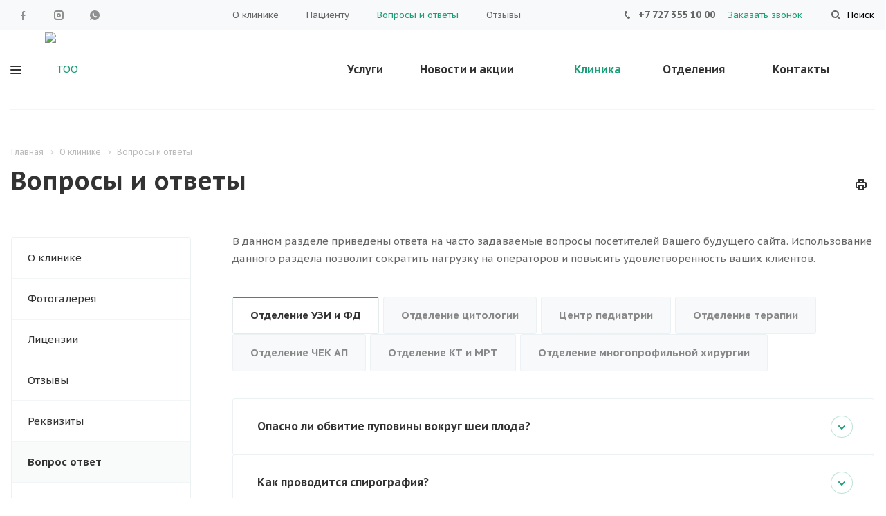

--- FILE ---
content_type: text/html; charset=UTF-8
request_url: https://rdc.kz/company/faq/
body_size: 36083
content:
<!DOCTYPE html>
<html xmlns="http://www.w3.org/1999/xhtml" xml:lang="ru" lang="ru" class="  ">
	<head>
<!-- Google Tag Manager -->
<script>(function(w,d,s,l,i){w[l]=w[l]||[];w[l].push({'gtm.start':
new Date().getTime(),event:'gtm.js'});var f=d.getElementsByTagName(s)[0],
j=d.createElement(s),dl=l!='dataLayer'?'&l='+l:'';j.async=true;j.src=
'https://www.googletagmanager.com/gtm.js?id='+i+dl;f.parentNode.insertBefore(j,f);
})(window,document,'script','dataLayer','GTM-KQ4T8X9');</script>
<!-- End Google Tag Manager -->
						<title>Вопросы и ответы - ТОО "Региональный диагностический центр"</title>
		<meta name="viewport" content="initial-scale=1.0, width=device-width" />
		<meta name="HandheldFriendly" content="true" />
		<meta name="yes" content="yes" />
		<meta name="apple-mobile-web-app-status-bar-style" content="black" />
		<meta name="SKYPE_TOOLBAR" content="SKYPE_TOOLBAR_PARSER_COMPATIBLE" />
		<meta http-equiv="Content-Type" content="text/html; charset=UTF-8" />
<meta name="keywords" content="медицинский центр, медицинские услуги, медицинская клиника, частный медицинский центр, платные медицинские услуги, платная поликлиника" />
<meta name="description" content="Региональный диагностический центр г. Алматы" />
<link href="https://fonts.googleapis.com/css?family=PT+Sans+Caption:400italic,700italic,400,700&subset=latin,cyrillic-ext"  rel="stylesheet" />
<link href="/bitrix/templates/aspro-medc2/css/bootstrap.css?1658147603114216"  data-template-style="true"  rel="stylesheet" />
<link href="/bitrix/templates/aspro-medc2/css/fonts/font-awesome/css/font-awesome.min.css?165814760331000"  data-template-style="true"  rel="stylesheet" />
<link href="/bitrix/templates/aspro-medc2/vendor/flexslider/flexslider.css?16581476036839"  data-template-style="true"  rel="stylesheet" />
<link href="/bitrix/templates/aspro-medc2/css/jquery.fancybox.css?16581476034108"  data-template-style="true"  rel="stylesheet" />
<link href="/bitrix/templates/aspro-medc2/css/theme-elements.css?16581476034368"  data-template-style="true"  rel="stylesheet" />
<link href="/bitrix/templates/aspro-medc2/css/theme-responsive.css?16581476031545"  data-template-style="true"  rel="stylesheet" />
<link href="/bitrix/templates/aspro-medc2/css/print.css?165814760311893"  data-template-style="true"  rel="stylesheet" />
<link href="/bitrix/templates/aspro-medc2/css/animation/animation_ext.css?16581476034934"  data-template-style="true"  rel="stylesheet" />
<link href="/bitrix/templates/aspro-medc2/css/yandex_map.css?16581476035711"  data-template-style="true"  rel="stylesheet" />
<link href="/bitrix/templates/aspro-medc2/css/bootstrap-datetimepicker.min.css?165814760311276"  data-template-style="true"  rel="stylesheet" />
<link href="/bitrix/templates/aspro-medc2/css/jquery.mCustomScrollbar.min.css?165814760342839"  data-template-style="true"  rel="stylesheet" />
<link href="/bitrix/templates/.default/ajax/ajax.css?1658147605448"  data-template-style="true"  rel="stylesheet" />
<link href="/bitrix/templates/aspro-medc2/styles.css?165814760317299"  data-template-style="true"  rel="stylesheet" />
<link href="/bitrix/templates/aspro-medc2/template_styles.css?1658147603321944"  data-template-style="true"  rel="stylesheet" />
<link href="/bitrix/templates/aspro-medc2/css/responsive.css?165814760370235"  data-template-style="true"  rel="stylesheet" />
<link href="/bitrix/templates/aspro-medc2/themes/16/colors.css?165814760323177"  data-template-style="true"  rel="stylesheet" />
<link href="/bitrix/templates/aspro-medc2/css/width-3.css?1658147603558"  data-template-style="true"  rel="stylesheet" />
<link href="/bitrix/templates/aspro-medc2/css/font-4.css?16581476031241"  data-template-style="true"  rel="stylesheet" />
<link href="/bitrix/templates/aspro-medc2/css/custom.css?16699545741988"  data-template-style="true"  rel="stylesheet" />
<script>if(!window.BX)window.BX={};if(!window.BX.message)window.BX.message=function(mess){if(typeof mess==='object'){for(let i in mess) {BX.message[i]=mess[i];} return true;}};</script>
<script>(window.BX||top.BX).message({'JS_CORE_LOADING':'Загрузка...','JS_CORE_NO_DATA':'- Нет данных -','JS_CORE_WINDOW_CLOSE':'Закрыть','JS_CORE_WINDOW_EXPAND':'Развернуть','JS_CORE_WINDOW_NARROW':'Свернуть в окно','JS_CORE_WINDOW_SAVE':'Сохранить','JS_CORE_WINDOW_CANCEL':'Отменить','JS_CORE_WINDOW_CONTINUE':'Продолжить','JS_CORE_H':'ч','JS_CORE_M':'м','JS_CORE_S':'с','JSADM_AI_HIDE_EXTRA':'Скрыть лишние','JSADM_AI_ALL_NOTIF':'Показать все','JSADM_AUTH_REQ':'Требуется авторизация!','JS_CORE_WINDOW_AUTH':'Войти','JS_CORE_IMAGE_FULL':'Полный размер'});</script>
<script src="/bitrix/js/main/core/core.js?1658147661569621"></script>
<script>BX.setJSList(['/bitrix/js/main/core/core_ajax.js','/bitrix/js/main/core/core_promise.js','/bitrix/js/main/polyfill/promise/js/promise.js','/bitrix/js/main/loadext/loadext.js','/bitrix/js/main/loadext/extension.js','/bitrix/js/main/polyfill/promise/js/promise.js','/bitrix/js/main/polyfill/find/js/find.js','/bitrix/js/main/polyfill/includes/js/includes.js','/bitrix/js/main/polyfill/matches/js/matches.js','/bitrix/js/ui/polyfill/closest/js/closest.js','/bitrix/js/main/polyfill/fill/main.polyfill.fill.js','/bitrix/js/main/polyfill/find/js/find.js','/bitrix/js/main/polyfill/matches/js/matches.js','/bitrix/js/main/polyfill/core/dist/polyfill.bundle.js','/bitrix/js/main/core/core.js','/bitrix/js/main/polyfill/intersectionobserver/js/intersectionobserver.js','/bitrix/js/main/lazyload/dist/lazyload.bundle.js','/bitrix/js/main/polyfill/core/dist/polyfill.bundle.js','/bitrix/js/main/parambag/dist/parambag.bundle.js']);
BX.setCSSList(['/bitrix/js/main/lazyload/dist/lazyload.bundle.css','/bitrix/js/main/parambag/dist/parambag.bundle.css']);</script>
<script>(window.BX||top.BX).message({'LANGUAGE_ID':'ru','FORMAT_DATE':'DD.MM.YYYY','FORMAT_DATETIME':'DD.MM.YYYY HH:MI:SS','COOKIE_PREFIX':'BITRIX_SM','SERVER_TZ_OFFSET':'18000','UTF_MODE':'Y','SITE_ID':'s1','SITE_DIR':'/','USER_ID':'','SERVER_TIME':'1768953724','USER_TZ_OFFSET':'0','USER_TZ_AUTO':'Y','bitrix_sessid':'e78c73c94f73863646d0e7b4325bf488'});</script>
<script src="/bitrix/js/main/jquery/jquery-2.1.3.min.js?165814766084320"></script>
<script src="/bitrix/js/main/core/core_fx.js?165814766116888"></script>
<script src="/bitrix/js/main/ajax.js?165814766135509"></script>
<script>BX.message({'JS_REQUIRED':'Заполните это поле!','JS_FORMAT':'Неверный формат!','JS_FILE_EXT':'Недопустимое расширение файла!','JS_PASSWORD_COPY':'Пароли не совпадают!','JS_PASSWORD_LENGTH':'Минимум 6 символов!','JS_ERROR':'Неверно заполнено поле!','JS_FILE_SIZE':'Максимальный размер 5мб!','JS_FILE_BUTTON_NAME':'Выберите файл','JS_FILE_DEFAULT':'Прикрепите файл','JS_DATE':'Некорректная дата!','JS_DATETIME':'Некорректная дата/время!','JS_REQUIRED_LICENSES':'Согласитесь с условиями','DATE_TIME_DAYS_1':'Пн','DATE_TIME_DAYS_2':'Вт','DATE_TIME_DAYS_3':'Ср','DATE_TIME_DAYS_4':'Чт','DATE_TIME_DAYS_5':'Пт','DATE_TIME_DAYS_6':'Сб','DATE_TIME_DAYS_7':'Вс','DATE_TIME_DAYS_FULL_1':'Понедельник','DATE_TIME_DAYS_FULL_2':'Вторник','DATE_TIME_DAYS_FULL_3':'Среда','DATE_TIME_DAYS_FULL_4':'Четверг','DATE_TIME_DAYS_FULL_5':'Пятница','DATE_TIME_DAYS_FULL_6':'Суббота','DATE_TIME_DAYS_FULL_7':'Воскресенье','DATE_TIME_DAYS_SHORT_1':'Пнд','DATE_TIME_DAYS_SHORT_2':'Втр','DATE_TIME_DAYS_SHORT_3':'Срд','DATE_TIME_DAYS_SHORT_4':'Чтв','DATE_TIME_DAYS_SHORT_5':'Птн','DATE_TIME_DAYS_SHORT_6':'Суб','DATE_TIME_DAYS_SHORT_7':'Вск','DATE_TIME_MOUNTH_1':'Январь','DATE_TIME_MOUNTH_2':'Февраль','DATE_TIME_MOUNTH_3':'Март','DATE_TIME_MOUNTH_4':'Апрель','DATE_TIME_MOUNTH_5':'Май','DATE_TIME_MOUNTH_6':'Июнь','DATE_TIME_MOUNTH_7':'Июль','DATE_TIME_MOUNTH_8':'Август','DATE_TIME_MOUNTH_9':'Сентябрь','DATE_TIME_MOUNTH_10':'Октябрь','DATE_TIME_MOUNTH_11':'Ноябрь','DATE_TIME_MOUNTH_12':'Декабрь','DATE_TIME_MOUNTH_SHORT_1':'Янв','DATE_TIME_MOUNTH_SHORT_2':'Фев','DATE_TIME_MOUNTH_SHORT_3':'Мар','DATE_TIME_MOUNTH_SHORT_4':'Апр','DATE_TIME_MOUNTH_SHORT_5':'Май','DATE_TIME_MOUNTH_SHORT_6':'Июн','DATE_TIME_MOUNTH_SHORT_7':'Июл','DATE_TIME_MOUNTH_SHORT_8':'Авг','DATE_TIME_MOUNTH_SHORT_9':'Сен','DATE_TIME_MOUNTH_SHORT_10':'Окт','DATE_TIME_MOUNTH_SHORT_11':'Ноя','DATE_TIME_MOUNTH_SHORT_12':'Дек','DATE_TIME_TODAY':'Сегодня','S_CALLBACK':'Заказать звонок','ERROR_INCLUDE_MODULE_MEDC2_TITLE':'Ошибка подключения модуля &laquo;Аспро: Медицинский центр 2.0&raquo;','ERROR_INCLUDE_MODULE_MEDC2_TEXT':'Ошибка подключения модуля &laquo;Аспро: Медицинский центр 2.0&raquo;.<br />Пожалуйста установите модуль и повторите попытку','S_SERVICES':'Наши услуги','S_SERVICES_SHORT':'Услуги','S_TO_ALL_SERVICES':'Все услуги','S_CATALOG':'Каталог товаров','S_CATALOG_SHORT':'Каталог','S_TO_ALL_CATALOG':'Весь каталог','S_CATALOG_FAVORITES':'Наши товары','S_CATALOG_FAVORITES_SHORT':'Товары','S_NEWS':'Новости','S_TO_ALL_NEWS':'Все новости','S_COMPANY':'О компании','S_OTHER':'Прочее','S_CONTENT':'Контент','T_JS_ARTICLE':'Артикул: ','T_JS_NAME':'Наименование: ','T_JS_PRICE':'Цена: ','T_JS_QUANTITY':'Количество: ','T_JS_SUMM':'Сумма: ','FANCY_CLOSE':'Закрыть','FANCY_NEXT':'Вперед','FANCY_PREV':'Назад','CUSTOM_COLOR_CHOOSE':'Выбрать','CUSTOM_COLOR_CANCEL':'Отмена','S_MOBILE_MENU':'Меню','MEDC2_T_MENU_BACK':'Назад','MEDC2_T_MENU_CALLBACK':'Обратная связь','MEDC2_T_MENU_CONTACTS_TITLE':'Будьте на связи','TITLE_BASKET':'В корзине товаров на #SUMM#','BASKET_SUMM':'#SUMM#','EMPTY_BASKET':'пуста','TITLE_BASKET_EMPTY':'Корзина пуста','BASKET':'Корзина','SEARCH_TITLE':'Поиск','SOCIAL_TITLE':'Оставайтесь на связи','LOGIN':'Вход','MY_CABINET':'Мой кабинет','HEADER_SCHEDULE':'Время работы','SEO_TEXT':'SEO описание','COMPANY_IMG':'Картинка компании','COMPANY_TEXT':'Описание компании','RECORD_ONLINE':'Запись онлайн','RECAPTCHA_TEXT':'Подтвердите, что вы не робот','JS_RECAPTCHA_ERROR':'Пройдите проверку','S_RECORD_ONLINE':'Запись онлайн'})</script>
<link rel="shortcut icon" href="/favicon.png" type="image/png" />
<link rel="apple-touch-icon" sizes="180x180" href="/upload/CMedc2/63c/63c1b47b42620cde4dbcc185e9756ab7.png" />
<style>.maxwidth-banner{max-width: auto;}</style>
<meta property="og:title" content="Вопросы и ответы - ТОО "Региональный диагностический центр"" />
<meta property="og:type" content="article" />
<meta property="og:image" content="https://rdc.kz/upload/CMedc2/543/543d11062bf16ede3e35c1776b9a9c3e.png" />
<link rel="image_src" href="https://rdc.kz/upload/CMedc2/543/543d11062bf16ede3e35c1776b9a9c3e.png"  />
<meta property="og:url" content="https://rdc.kz/company/faq/" />
<meta property="og:description" content="Региональный диагностический центр г. Алматы" />
<script src="/bitrix/templates/aspro-medc2/js/jquery.actual.min.js?16581476051101"></script>
<script src="/bitrix/templates/aspro-medc2/js/jquery.fancybox.js?165814760548706"></script>
<script src="/bitrix/templates/aspro-medc2/vendor/jquery.easing.js?16581476038097"></script>
<script src="/bitrix/templates/aspro-medc2/vendor/jquery.appear.js?16581476033188"></script>
<script src="/bitrix/templates/aspro-medc2/vendor/jquery.cookie.js?16581476032247"></script>
<script src="/bitrix/templates/aspro-medc2/vendor/bootstrap.js?165814760327908"></script>
<script src="/bitrix/templates/aspro-medc2/vendor/flexslider/jquery.flexslider.min.js?165814760322334"></script>
<script src="/bitrix/templates/aspro-medc2/vendor/jquery.validate.min.js?165814760322254"></script>
<script src="/bitrix/templates/aspro-medc2/js/jquery.uniform.min.js?16581476058308"></script>
<script src="/bitrix/templates/aspro-medc2/js/jqModal.js?165814760511022"></script>
<script src="/bitrix/templates/aspro-medc2/js/detectmobilebrowser.js?16581476052203"></script>
<script src="/bitrix/templates/aspro-medc2/js/matchMedia.js?16581476051700"></script>
<script src="/bitrix/templates/aspro-medc2/js/jquery.waypoints.min.js?16581476058044"></script>
<script src="/bitrix/templates/aspro-medc2/js/jquery.counterup.js?16581476051069"></script>
<script src="/bitrix/templates/aspro-medc2/js/jquery.alphanumeric.js?16581476051972"></script>
<script src="/bitrix/templates/aspro-medc2/js/jquery.mobile.custom.touch.min.js?16581476057784"></script>
<script src="/bitrix/templates/aspro-medc2/js/jquery.autoresize.js?16581476053993"></script>
<script src="/bitrix/templates/aspro-medc2/js/bootstrap-datetimepicker.min.js?165814760539213"></script>
<script src="/bitrix/templates/aspro-medc2/js/bootstrap-datetimepicker.ru.js?16581476052055"></script>
<script src="/bitrix/templates/aspro-medc2/js/general.js?1658147605109022"></script>
<script src="/bitrix/templates/aspro-medc2/js/custom.js?1658147605665"></script>
<script src="/bitrix/templates/aspro-medc2/js/jquery.mCustomScrollbar.js?165814760592949"></script>
<script src="/bitrix/templates/aspro-medc2/js/on-off-switch.js?165814760513287"></script>
<script src="/bitrix/templates/aspro-medc2/components/bitrix/menu/left/script.js?1658147604176"></script>
<script src="/bitrix/components/bitrix/search.title/script.js?16581476269847"></script>
<script src="/bitrix/templates/aspro-medc2/components/bitrix/search.title/fixed/script.js?16581476049866"></script>
<script src="/bitrix/templates/aspro-medc2/js/jquery.inputmask.bundle.min.js?165814760563835"></script>
<script src="/bitrix/templates/aspro-medc2/components/bitrix/news.list/items-list/script.js?16581476041098"></script>
<script>var _ba = _ba || []; _ba.push(["aid", "ce9d35b51afe146e603bf6d2d7b6fa18"]); _ba.push(["host", "rdc.kz"]); (function() {var ba = document.createElement("script"); ba.type = "text/javascript"; ba.async = true;ba.src = (document.location.protocol == "https:" ? "https://" : "http://") + "bitrix.info/ba.js";var s = document.getElementsByTagName("script")[0];s.parentNode.insertBefore(ba, s);})();</script>
					</head>
	<body class="mheader-v1 header-v1 title-v1 with_phones  mfixed_N mfixed_view_always colored_theme_icon_Y ">
<!-- Google Tag Manager (noscript) -->
<noscript><iframe src="https://www.googletagmanager.com/ns.html?id=GTM-KQ4T8X9"
height="0" width="0" style="display:none;visibility:hidden"></iframe></noscript>
<!-- End Google Tag Manager (noscript) -->
		<div id="panel"></div>
						<script>
		var arBasketItems = {};
		var arMedc2Options = ({
			'SITE_DIR' : '/',
			'SITE_ID' : 's1',
			'SITE_TEMPLATE_PATH' : '/bitrix/templates/aspro-medc2',
			'THEME' : ({
				'THEME_SWITCHER' : 'N',
				'BASE_COLOR' : '16',
				'BASE_COLOR_CUSTOM' : 'de002b',
				'TOP_MENU' : '',
				'TOP_MENU_FIXED' : 'Y',
				'COLORED_LOGO' : 'N',
				'SIDE_MENU' : 'LEFT',
				'SCROLLTOTOP_TYPE' : 'ROUND_COLOR',
				'SCROLLTOTOP_POSITION' : 'PADDING',
				'CAPTCHA_FORM_TYPE' : 'HIDE',
				'PHONE_MASK' : '+7 (999) 999-99-99',
				'VALIDATE_PHONE_MASK' : '^[+][0-9] [(][0-9]{3}[)] [0-9]{3}[-][0-9]{2}[-][0-9]{2}$',
				'DATE_MASK' : 'd.m.y',
				'DATE_PLACEHOLDER' : 'дд.мм.гггг чч:мм',
				'VALIDATE_DATE_MASK' : '^[0-9]{1,2}\.[0-9]{1,2}\.[0-9]{4}$',
				'DATETIME_MASK' : 'd.m.y h:s',
				'DATETIME_PLACEHOLDER' : 'дд.мм.гггг чч:мм чч:мм',
				'VALIDATE_DATETIME_MASK' : '^[0-9]{1,2}\.[0-9]{1,2}\.[0-9]{4} [0-9]{1,2}\:[0-9]{1,2}$',
				'VALIDATE_FILE_EXT' : 'png|jpg|jpeg|gif|doc|docx|xls|xlsx|txt|pdf|odt|rtf',
				'SOCIAL_VK' : '',
				'SOCIAL_FACEBOOK' : 'https://www.facebook.com/rdcenter.kz  ',
				'SOCIAL_TWITTER' : '',
				'SOCIAL_YOUTUBE' : '',
				'SOCIAL_ODNOKLASSNIKI' : '',
				'SOCIAL_GOOGLEPLUS' : '',
				'BANNER_WIDTH' : 'AUTO',
				'SERVICES_INDEX' : '',
				'CATALOG_INDEX' : '',
				'PORTFOLIO_INDEX' : '',
				'INSTAGRAMM_INDEX' : 'Y',
				'BIGBANNER_ANIMATIONTYPE' : 'SLIDE_HORIZONTAL',
				'BIGBANNER_SLIDESSHOWSPEED' : '5000',
				'BIGBANNER_ANIMATIONSPEED' : '600',
				'PARTNERSBANNER_SLIDESSHOWSPEED' : '5000',
				'PARTNERSBANNER_ANIMATIONSPEED' : '600',
				'SHOW_WARNING_BANNER' : 'N',
				'ORDER_VIEW' : '',
				'ORDER_BASKET_VIEW' : '',
				'URL_BASKET_SECTION' : '',
				'URL_ORDER_SECTION' : '',
				'PAGE_WIDTH' : '3',
				'PAGE_CONTACTS' : '1',
				'HEADER_TYPE' : '1',
				'HEADER_TOP_LINE' : '',
				'HEADER_FIXED' : '2',
				'HEADER_MOBILE' : '1',
				'HEADER_MOBILE_MENU' : '1',
				'HEADER_MOBILE_MENU_SHOW_TYPE' : '',
				'INSTAGRAMM_INDEX' : 'Y',
				'TYPE_SEARCH' : 'fixed',
				'PAGE_TITLE' : '1',
				'INDEX_TYPE' : 'index2',
				'FOOTER_TYPE' : '3',
				'FOOTER_TYPE' : '3',
				'PRINT_BUTTON' : 'Y',
				'SHOW_SMARTFILTER' : 'Y',
				'LICENCE_CHECKED' : 'N',
				'FILTER_VIEW' : 'VERTICAL',
				'YA_GOLAS' : 'Y',
				'LOGIN_EQUAL_EMAIL' : 'N',
				'YA_COUNTER_ID' : '51944624',
				'USE_FORMS_GOALS' : 'COMMON',
				'USE_SALE_GOALS' : 'Y',
				'USE_DEBUG_GOALS' : 'N',
				'IS_BASKET_PAGE' : '',
				'IS_ORDER_PAGE' : '',
			})
		});
		</script>
		<!--'start_frame_cache_options-block'-->			<script>
				var arBasketItems = [];
			</script>
			<!--'end_frame_cache_options-block'-->												
										
		
														
		<div class="visible-lg visible-md title-v1">
<div class="top-block top-block-v1">
	<div class="maxwidth-theme">
		<div class="col-md-3 pull-left">
<div class="social-icons">
		<!-- noindex -->
	<ul>
							<li class="facebook fill_theme_hover">
				<a href="https://www.facebook.com/rdcenter.kz  " target="_blank" rel="nofollow" title="Facebook">
					Facebook					<svg xmlns="http://www.w3.org/2000/svg" width="20" height="20" viewBox="0 0 20 20">
  <defs>
    <style>
      .cls-1 {
        fill: #222;
        fill-rule: evenodd;
      }
    </style>
  </defs>
  <path class="cls-1" d="M12.988,5.981L13.3,4a15.921,15.921,0,0,0-2.4.019,2.25,2.25,0,0,0-1.427.784A2.462,2.462,0,0,0,9,6.4C9,7.091,9,8.995,9,8.995L7,8.981v2.006l2,0.008v6l2.013,0v-6l2.374,0L13.7,8.979H11.012s0-2.285,0-2.509a0.561,0.561,0,0,1,.67-0.486C12.122,5.98,12.988,5.981,12.988,5.981Z"/>
</svg>
				</a>
			</li>
									<li class="instagram fill_theme_hover">
				<a href="https://instagram.com/rdc.kz?igshid=YmMyMTA2M2Y=   " target="_blank" rel="nofollow" title="Instagram">
					Instagram					<svg xmlns="http://www.w3.org/2000/svg" width="20" height="20" viewBox="0 0 20 20">
  <defs>
    <style>
      .cls-1 {
        fill: #222;
        fill-rule: evenodd;
      }
    </style>
  </defs>
  <path class="cls-1" d="M13,17H7a4,4,0,0,1-4-4V7A4,4,0,0,1,7,3h6a4,4,0,0,1,4,4v6A4,4,0,0,1,13,17ZM15,7a2,2,0,0,0-2-2H7A2,2,0,0,0,5,7v6a2,2,0,0,0,2,2h6a2,2,0,0,0,2-2V7Zm-5,6a3,3,0,1,1,3-3A3,3,0,0,1,10,13Zm1-4H9v2h2V9Z"/>
</svg>
				</a>
			</li>
																	<li class="whatsapp fill_theme_hover">
				<a href="https://wa.me/77002849642" target="_blank" rel="nofollow" title="WhatsApp">
					WhatsApp					<svg width="20" height="20" viewBox="0 0 20 20" fill="none" xmlns="http://www.w3.org/2000/svg">
<path fill-rule="evenodd" clip-rule="evenodd" d="M10.0003 17C8.68042 16.9966 7.38878 16.6172 6.27613 15.906L3 17L4.09208 13.7169C3.26933 12.4015 2.90628 10.8495 3.06016 9.30481C3.21404 7.76017 3.87613 6.31059 4.94216 5.18405C6.0082 4.05751 7.41767 3.31792 8.94909 3.0816C10.4805 2.84528 12.047 3.12562 13.402 3.87857C14.757 4.63151 15.8237 5.81429 16.4344 7.24095C17.0451 8.66761 17.1651 10.2572 16.7756 11.7597C16.3861 13.2622 15.5092 14.5923 14.2827 15.5409C13.0562 16.4895 11.5497 17.0028 10.0003 17V17ZM11.5217 11.0491C11.9873 11.2 12.4609 11.3249 12.9404 11.4232C12.9908 11.4306 13.0392 11.4482 13.0827 11.4748C13.1262 11.5014 13.1639 11.5365 13.1936 11.5781C13.2232 11.6196 13.2442 11.6668 13.2552 11.7167C13.2662 11.7665 13.267 11.8181 13.2577 11.8683V12.1376C13.2623 12.2337 13.2445 12.3296 13.2056 12.4176C13.1668 12.5055 13.1079 12.5832 13.0337 12.6444C12.8037 12.8783 12.5313 13.0662 12.231 13.198C11.7881 13.2508 11.339 13.2116 10.9119 13.0829C10.4847 12.9542 10.0886 12.7387 9.74824 12.4499C9.30937 12.1549 8.89997 11.8184 8.52558 11.4447C8.15297 11.0677 7.81548 10.6573 7.51747 10.2188C7.23151 9.87755 7.01857 9.48114 6.89173 9.05409C6.7649 8.62705 6.72695 8.17851 6.78019 7.73617C6.91192 7.43707 7.09871 7.1655 7.33084 6.93573C7.38998 6.85994 7.46697 6.80006 7.55496 6.76154C7.64295 6.72302 7.73921 6.70703 7.8349 6.71503H8.1055C8.20759 6.7009 8.31118 6.7279 8.39342 6.79013C8.47566 6.85236 8.5298 6.94477 8.54416 7.04702C8.68416 7.60058 8.78686 8.0008 8.92687 8.44964C8.98287 8.63665 8.91761 8.68152 8.76827 8.79373C8.67493 8.86573 8.60025 8.91811 8.52558 8.97328C8.48228 8.99216 8.44343 9.01994 8.41153 9.05484C8.37964 9.08974 8.3554 9.13095 8.34044 9.17583C8.32547 9.22071 8.32004 9.26828 8.3246 9.31537C8.32916 9.36247 8.34358 9.40804 8.36687 9.44921C8.60524 9.90882 8.91032 10.3305 9.27221 10.7004C9.6409 11.0636 10.0627 11.3685 10.523 11.6046C10.5642 11.6275 10.6096 11.6416 10.6565 11.6461C10.7035 11.6505 10.7508 11.645 10.7955 11.6302C10.8403 11.6153 10.8815 11.5914 10.9165 11.5598C10.9516 11.5281 10.9795 11.4896 10.9989 11.4465C11.0549 11.3708 11.1016 11.2997 11.1763 11.2025C11.188 11.1689 11.2063 11.1379 11.2301 11.1116C11.2539 11.0852 11.2829 11.0639 11.3151 11.049C11.3473 11.0341 11.3823 11.0258 11.4178 11.0247C11.4532 11.0236 11.4886 11.0297 11.5217 11.0426V11.0426V11.0491Z" fill="#909090"/>
</svg>
				</a>
			</li>
			</ul>
	<!-- /noindex -->
</div>		</div>
		<div class="top-block-item pull-right show-fixed fill_theme_hover nobg top-ctrl">
			<button class="top-btn inline-search-show twosmallfont">
				<i class="svg inline  svg-inline- svg-search" aria-hidden="true" ><svg width="20" height="20" viewBox="0 0 20 20" fill="none" xmlns="http://www.w3.org/2000/svg">
<path fill-rule="evenodd" clip-rule="evenodd" d="M16.74 15.739C16.5513 15.9266 16.2961 16.0319 16.03 16.0319C15.764 16.0319 15.5086 15.9266 15.3199 15.739L12.61 13.029C11.697 13.6632 10.6116 14.0021 9.5 14C8.2688 14.0016 7.07262 13.5906 6.10241 12.8326C5.13221 12.0746 4.44389 11.0134 4.14758 9.81837C3.85127 8.62336 3.96407 7.36351 4.46777 6.24006C4.97147 5.1166 5.83705 4.19434 6.92639 3.62058C8.01572 3.04681 9.26592 2.85464 10.4773 3.07475C11.6887 3.29486 12.7913 3.91456 13.6091 4.83487C14.427 5.75517 14.9129 6.92301 14.9891 8.15184C15.0654 9.38068 14.7278 10.5996 14.03 11.614L16.74 14.324C16.833 14.4169 16.9067 14.5272 16.957 14.6486C17.0074 14.77 17.0333 14.9001 17.0333 15.0315C17.0333 15.1629 17.0074 15.2931 16.957 15.4145C16.9067 15.5359 16.833 15.6462 16.74 15.739ZM7.55554 5.58988C8.13111 5.2053 8.80776 5.00003 9.5 5.00003C10.4283 5.00003 11.3185 5.36878 11.9749 6.02515C12.6312 6.68153 13 7.57177 13 8.50003C13 9.19226 12.7947 9.86895 12.4102 10.4445C12.0256 11.0201 11.4789 11.4687 10.8394 11.7336C10.1998 11.9985 9.49607 12.0678 8.81714 11.9328C8.1382 11.7977 7.51463 11.4644 7.02514 10.9749C6.53566 10.4854 6.20231 9.86178 6.06726 9.18284C5.93221 8.50391 6.00157 7.80017 6.26648 7.16063C6.53138 6.52109 6.97997 5.97447 7.55554 5.58988Z" fill="#333333"/>
</svg>
</i>				<span>Поиск</span>
			</button>
		</div>
		<div class="top-block-item col-md-5 menu_wrap">
				<div class="menu topest twosmallfont clearfix">
					<div>
				<a href="/company/">О клинике</a>
			</div>
					<div>
				<a href="/patients/">Пациенту</a>
			</div>
					<div class="selected">
				<a href="/company/faq/">Вопросы и ответы</a>
			</div>
					<div>
				<a href="/company/reviews/">Отзывы</a>
			</div>
				<div class="more with_dropdown hidden">
			<span>...</span>
			<div class="dropdown">
				<div class="wrap"></div>
			</div>
		</div>
	</div>
		</div>
		<div class="top-block-item pull-right">
			<div class="phone-block">
									<div class="inline-block">
														<div class="nobg phone">
				<i class="svg inline  svg-inline- svg-phone" aria-hidden="true" ><svg id="Phone_small.svg" xmlns="http://www.w3.org/2000/svg" width="8" height="11" viewBox="0 0 8 11">
  <defs>
    <style>
      .cls-1 {
        fill: #666;
        fill-rule: evenodd;
      }
    </style>
  </defs>
  <path id="Shape_51_copy_11" data-name="Shape 51 copy 11" class="cls-1" d="M1239.82,68.651a19.725,19.725,0,0,0,1.87,1.081,0.557,0.557,0,0,1,.28.758l-0.11.382a0.859,0.859,0,0,1-.51.643,3.844,3.844,0,0,1-1.34.488c-1.29.028-2.44-1.081-3.24-2.007a11.824,11.824,0,0,1-2.3-4.042c-0.4-1.164-.77-2.718-0.11-3.837a3.912,3.912,0,0,1,1.1-.935,0.847,0.847,0,0,1,.8-0.124l0.38,0.1a0.559,0.559,0,0,1,.49.64c0,0.849-.02,1.459.01,2.158,0.01,0.29-.1.33-0.36,0.433-0.16.066-.28,0.114-0.41,0.164a0.507,0.507,0,0,0-.41.621,7.587,7.587,0,0,0,.8,2.135,7.693,7.693,0,0,0,1.43,1.77,0.5,0.5,0,0,0,.74-0.046c0.1-.087.21-0.169,0.34-0.281,0.22-.175.31-0.242,0.55-0.1h0Z" transform="translate(-1234 -61)"/>
</svg>
</i>				<a href="tel:+77273551000">+7 727 355 10 00</a>
							</div>
									</div>
								<div class="inline-block">
					<span class="callback-block animate-load twosmallfont colored" data-event="jqm" data-param-id="15" data-name="callback">Заказать звонок</span>
				</div>
			</div>
		</div>
	</div>
</div>
<header class="header-v1 canfixed">
	<div class="mega_fixed_menu">
		<div class="maxwidth-theme">
			<div class="col-md-12">
				<div class="menu-only">
					<nav class="mega-menu">
						<i class="svg svg-close"></i>
							<div class="table-menu">
		<div class="marker-nav"></div>
		<table>
			<tr>
										<td class="menu-item unvisible dropdown   ">
						<div class="wrap">
							<a class="dropdown-toggle" href="/services/">
								Услуги							</a>
															<span class="tail"></span>
								<ul class="dropdown-menu ">
																													<li class="dropdown-submenu ">
											<a href="/services/diagnostika/" title="ДИАГНОСТИКА">ДИАГНОСТИКА<span class="arrow"><i></i></span></a>
																							<ul class="dropdown-menu">
																																									<li class=" ">
															<a href="/services/diagnostika/ultrazvukovye-issledovaniya/" title="Ультразвуковые исследования">Ультразвуковые исследования</a>
																													</li>
																																									<li class=" ">
															<a href="/services/diagnostika/ultrazvukovye-issledovaniya-dlya-detey/" title="Ультразвуковые исследования для детей">Ультразвуковые исследования для детей</a>
																													</li>
																																									<li class=" ">
															<a href="/services/diagnostika/funktsionalnaya-diagnostika_/" title="Функциональная диагностика">Функциональная диагностика</a>
																													</li>
																																									<li class=" ">
															<a href="/services/diagnostika/Endoscopy/" title="Эндоскопия">Эндоскопия</a>
																													</li>
																									</ul>
																					</li>
																													<li class="dropdown-submenu ">
											<a href="/services/klinika-diagnosticheskogo-tsentra/" title="МНОГОПРОФИЛЬНЫЙ СТАЦИОНАР">МНОГОПРОФИЛЬНЫЙ СТАЦИОНАР<span class="arrow"><i></i></span></a>
																							<ul class="dropdown-menu">
																																									<li class=" ">
															<a href="/services/klinika-diagnosticheskogo-tsentra/urologiya/" title="Урология">Урология</a>
																													</li>
																																									<li class=" ">
															<a href="/services/klinika-diagnosticheskogo-tsentra/khirurgiya/" title="Хирургия">Хирургия</a>
																													</li>
																																									<li class=" ">
															<a href="/services/klinika-diagnosticheskogo-tsentra/sosudistaya-khirurgiya/" title="Сосудистая хирургия">Сосудистая хирургия</a>
																													</li>
																																									<li class=" ">
															<a href="/services/klinika-diagnosticheskogo-tsentra/otorinolaringologiya-lor/" title="Оториноларингология (ЛОР)">Оториноларингология (ЛОР)</a>
																													</li>
																																									<li class=" ">
															<a href="/services/klinika-diagnosticheskogo-tsentra/terapiya/" title="Терапия">Терапия</a>
																													</li>
																																									<li class=" ">
															<a href="/services/klinika-diagnosticheskogo-tsentra/ginekologiya/" title="Гинекология">Гинекология</a>
																													</li>
																																									<li class=" ">
															<a href="/services/klinika-diagnosticheskogo-tsentra/travmatologiya/" title="Травматология">Травматология</a>
																													</li>
																																									<li class=" ">
															<a href="/services/klinika-diagnosticheskogo-tsentra/anesteziologiya-i-klinika-boli/" title="Анестезиология и клиника боли">Анестезиология и клиника боли</a>
																													</li>
																																									<li class=" ">
															<a href="/services/klinika-diagnosticheskogo-tsentra/dnevnoy-statsionar/" title="Дневной стационар">Дневной стационар</a>
																													</li>
																																									<li class=" ">
															<a href="/services/klinika-diagnosticheskogo-tsentra/kruglosutochnyy-statsionar/" title="Круглосуточный стационар">Круглосуточный стационар</a>
																													</li>
																																									<li class=" ">
															<a href="/services/klinika-diagnosticheskogo-tsentra/radiovolnovoe-lechenie-na-apparatakh/" title="Радиоволновое лечение на аппаратах">Радиоволновое лечение на аппаратах</a>
																													</li>
																																									<li class=" ">
															<a href="/services/klinika-diagnosticheskogo-tsentra/operatsii-i-manipulyatsii-molochnoy-zhelezy/" title="Операции и манипуляции молочной железы">Операции и манипуляции молочной железы</a>
																													</li>
																																									<li class=" ">
															<a href="/services/klinika-diagnosticheskogo-tsentra/metod-iglorefleksoterapii/" title="Метод иглорефлексотерапии">Метод иглорефлексотерапии</a>
																													</li>
																																									<li class=" ">
															<a href="/services/klinika-diagnosticheskogo-tsentra/manipulyatsii-koloproktologa/" title="Манипуляции колопроктолога">Манипуляции колопроктолога</a>
																													</li>
																																									<li class=" ">
															<a href="/services/klinika-diagnosticheskogo-tsentra/khirurgicheskie-operatsii/" title="Хирургические операции">Хирургические операции</a>
																													</li>
																									</ul>
																					</li>
																													<li class="dropdown-submenu ">
											<a href="/services/tsentr-oftalmologii/" title="ЦЕНТР ОФТАЛЬМОЛОГИИ">ЦЕНТР ОФТАЛЬМОЛОГИИ<span class="arrow"><i></i></span></a>
																							<ul class="dropdown-menu">
																																									<li class=" ">
															<a href="/services/tsentr-oftalmologii/diagnosticheskie-i-lechebnye-protsedury-oftalmologa/" title="Диагностические и лечебные процедуры офтальмолога">Диагностические и лечебные процедуры офтальмолога</a>
																													</li>
																																									<li class=" ">
															<a href="/services/tsentr-oftalmologii/oftalmologicheskiy-tsentr/" title="Офтальмологический центр">Офтальмологический центр</a>
																													</li>
																																									<li class=" ">
															<a href="/services/tsentr-oftalmologii/manipulyatsii-na-glazakh-prednaznachennye-lecheniyu-na-ambulatornom-urovne/" title="Манипуляции на глазах, предназначенные лечению на амбулаторном уровне">Манипуляции на глазах, предназначенные лечению на амбулаторном уровне</a>
																													</li>
																																									<li class=" ">
															<a href="/services/tsentr-oftalmologii/operatsii-oftalmologicheskie/" title="Операции офтальмологические">Операции офтальмологические</a>
																													</li>
																									</ul>
																					</li>
																													<li class="dropdown-submenu ">
											<a href="/services/konsultatsii-spetsialistov/" title="Консультации специалистов">Консультации специалистов<span class="arrow"><i></i></span></a>
																							<ul class="dropdown-menu">
																																									<li class=" ">
															<a href="/services/konsultatsii-spetsialistov/konsultatsiya-spetsialistov/" title="Консультация специалистов">Консультация специалистов</a>
																													</li>
																																									<li class=" ">
															<a href="/services/konsultatsii-spetsialistov/povtornye-priemy-spetsialistov/" title="Повторные приемы специалистов">Повторные приемы специалистов</a>
																													</li>
																									</ul>
																					</li>
																													<li class="dropdown-submenu ">
											<a href="/services/tsitologiya-i-gistologiya/" title="Цитология и гистология">Цитология и гистология<span class="arrow"><i></i></span></a>
																							<ul class="dropdown-menu">
																																									<li class=" ">
															<a href="/services/tsitologiya-i-gistologiya/tsitologicheskie-i-gistologicheskie-issledovaniya/" title="Цитологические и гистологические исследования">Цитологические и гистологические исследования</a>
																													</li>
																									</ul>
																					</li>
																													<li class="dropdown-submenu ">
											<a href="/services/fizioterapiya-i-reabilitatsiya/" title="Физиотерапия и реабилитация">Физиотерапия и реабилитация<span class="arrow"><i></i></span></a>
																							<ul class="dropdown-menu">
																																									<li class=" ">
															<a href="/services/fizioterapiya-i-reabilitatsiya/fizioterapiya-i-reabilitatsiya/" title="Физиотерапия и реабилитация">Физиотерапия и реабилитация</a>
																													</li>
																																									<li class=" ">
															<a href="/services/fizioterapiya-i-reabilitatsiya/lechebnaya-fizkultura/" title="Лечебная физкультура">Лечебная физкультура</a>
																													</li>
																																									<li class=" ">
															<a href="/services/fizioterapiya-i-reabilitatsiya/detskiy-massazh/" title="Детский массаж">Детский массаж</a>
																													</li>
																																									<li class=" ">
															<a href="/services/fizioterapiya-i-reabilitatsiya/vzroslyy-massazh/" title="Взрослый массаж">Взрослый массаж</a>
																													</li>
																									</ul>
																					</li>
																													<li class="dropdown-submenu ">
											<a href="/services/meditsinskie-osmotry/" title="Медицинские осмотры">Медицинские осмотры<span class="arrow"><i></i></span></a>
																							<ul class="dropdown-menu">
																																									<li class=" ">
															<a href="/services/meditsinskie-osmotry/meditsinskie-osmotry/" title="Медицинские осмотры мужчин и женщин">Медицинские осмотры мужчин и женщин</a>
																													</li>
																																									<li class=" ">
															<a href="/services/meditsinskie-osmotry/spravka-formy-075-u/" title="Справка формы 075/У">Справка формы 075/У</a>
																													</li>
																									</ul>
																					</li>
																													<li class="dropdown-submenu ">
											<a href="/services/gobmp/" title="ОСМС/ГОБМП">ОСМС/ГОБМП<span class="arrow"><i></i></span></a>
																							<ul class="dropdown-menu">
																																									<li class=" ">
															<a href="/services/gobmp/perechen-uslug-osms/" title="Перечень клинико-диагностических услуг в рамках ОСМС на 2023 г">Перечень клинико-диагностических услуг в рамках ОСМС на 2023 г</a>
																													</li>
																																									<li class=" ">
															<a href="/services/gobmp/pamyatka-dlya-pmsp-i-patsientu/" title="Памятка для ПМСП и пациенту">Памятка для ПМСП и пациенту</a>
																													</li>
																									</ul>
																					</li>
																	</ul>
													</div>
					</td>
										<td class="menu-item unvisible    news-td">
						<div class="wrap">
							<a class="" href="/news/">
								Новости и акции							</a>
													</div>
					</td>
										<td class="menu-item unvisible dropdown  active ">
						<div class="wrap">
							<a class="dropdown-toggle" href="/company/">
								Клиника							</a>
															<span class="tail"></span>
								<ul class="dropdown-menu ">
																													<li class=" ">
											<a href="/company/index.php" title="О клинике">О клинике</a>
																					</li>
																													<li class=" ">
											<a href="/company/photo/" title="Фотогалерея">Фотогалерея</a>
																					</li>
																													<li class=" ">
											<a href="/company/licenses/" title="Лицензии">Лицензии</a>
																					</li>
																													<li class=" ">
											<a href="/company/reviews/" title="Отзывы">Отзывы</a>
																					</li>
																													<li class=" ">
											<a href="/company/requisites/" title="Реквизиты">Реквизиты</a>
																					</li>
																													<li class=" active">
											<a href="/company/faq/" title="Вопрос ответ">Вопрос ответ</a>
																					</li>
																													<li class=" ">
											<a href="/company/gosudarstvennye-uslugi/" title="Государственные услуги">Государственные услуги</a>
																					</li>
																	</ul>
													</div>
					</td>
										<td class="menu-item unvisible dropdown   ">
						<div class="wrap">
							<a class="dropdown-toggle" href="/staff/">
								Отделения							</a>
															<span class="tail"></span>
								<ul class="dropdown-menu ">
																													<li class=" ">
											<a href="/staff/rukovoditeli/" title="Руководители">Руководители</a>
																					</li>
																													<li class=" ">
											<a href="/staff/otdelenie-diagnostiki/" title="Отделение эндоскопии">Отделение эндоскопии</a>
																					</li>
																													<li class=" ">
											<a href="/staff/otdelenie-funktsionalnoy-diagnostiki-i-uzi/" title="Отделение функциональной диагностики и УЗИ">Отделение функциональной диагностики и УЗИ</a>
																					</li>
																													<li class=" ">
											<a href="/staff/otdelenie-kt-i-mrt/" title="Отделение лучевой диагностики ">Отделение лучевой диагностики </a>
																					</li>
																													<li class=" ">
											<a href="/staff/otdelenie-anesteziologii-reanimatsii-i-intensivnoy-terapii/" title="Отделение анестезиологии, реанимации и интенсивной терапии">Отделение анестезиологии, реанимации и интенсивной терапии</a>
																					</li>
																													<li class=" ">
											<a href="/staff/konsultativnoe-diagnosticheskoe-otdelenie11/" title="Консультативно-диагностическое отделение">Консультативно-диагностическое отделение</a>
																					</li>
																													<li class=" ">
											<a href="/staff/otdelenie-mnogoprofilnoy-khirurgii/" title="Отделение многопрофильной хирургии">Отделение многопрофильной хирургии</a>
																					</li>
																													<li class=" ">
											<a href="/staff/dnevnoy-statsionar/" title="Дневной стационар">Дневной стационар</a>
																					</li>
																													<li class=" ">
											<a href="/staff/oftalmologicheskiy-tsentr/" title="Офтальмологический центр">Офтальмологический центр</a>
																					</li>
																													<li class=" ">
											<a href="/staff/otdelenie-tsitomorfologii/" title="Отделение цитоморфологии">Отделение цитоморфологии</a>
																					</li>
																													<li class=" ">
											<a href="/staff/Department%20of%20Rehabilitation%20and%20Therapy/" title="Отделение реабилитации и терапии">Отделение реабилитации и терапии</a>
																					</li>
																	</ul>
													</div>
					</td>
										<td class="menu-item unvisible    ">
						<div class="wrap">
							<a class="" href="/contacts/">
								Контакты							</a>
													</div>
					</td>
				<td class="dropdown js-dropdown nosave unvisible">
					<div class="wrap">
						<a class="dropdown-toggle more-items" href="#">
							<span>Ещё</span>
						</a>
						<span class="tail"></span>
						<ul class="dropdown-menu"></ul>
					</div>
				</td>
			</tr>
		</table>
	</div>

					</nav>
				</div>
			</div>
		</div>
	</div>
	<div class="logo_and_menu-row">
		<div class="maxwidth-theme">
			<div class="logo-row">
				<div class="row">
					<div class="logo-block col-md-3 col-sm-4">
						<div class="burger pull-left fill_theme_hover">
							<i class="svg inline  svg-inline-burger" aria-hidden="true" ><svg id="Burger_white.svg" xmlns="http://www.w3.org/2000/svg" width="16" height="12" viewBox="0 0 16 12">
  <defs>
    <style>
      .cls-1 {
        fill: #fff;
        fill-rule: evenodd;
      }
    </style>
  </defs>
  <path id="Rounded_Rectangle_81_copy_2" data-name="Rounded Rectangle 81 copy 2" class="cls-1" d="M279,149H265a1,1,0,0,1-1-1h0a1,1,0,0,1,1-1h14a1,1,0,0,1,1,1h0A1,1,0,0,1,279,149Zm0-5H265a1,1,0,1,1,0-2h14A1,1,0,1,1,279,144Zm0-5H265a1,1,0,1,1,0-2h14A1,1,0,1,1,279,139Z" transform="translate(-264 -137)"/>
</svg>
</i>							
						</div>
						<div class="logo">
							<a href="/"><img src="/upload/CMedc2/543/543d11062bf16ede3e35c1776b9a9c3e.png" alt="ТОО "Региональный диагностический центр"" title="ТОО "Региональный диагностический центр"" /></a>						</div>
					</div>
					<div class="col-md-9 menu-row">
						<div class="right-icons pull-right">
							<div class="pull-right">
								<div class="wrap_icon record">
									<span class="btn btn-default animate-load" data-event="jqm" data-param-id="19" data-name="record_online" >Запись онлайн</span>
								</div>
							</div>
													</div>
						<div class="menu-only">
							<nav class="mega-menu sliced">
									<div class="table-menu">
		<div class="marker-nav"></div>
		<table>
			<tr>
										<td class="menu-item unvisible dropdown   ">
						<div class="wrap">
							<a class="dropdown-toggle" href="/services/">
								Услуги							</a>
															<span class="tail"></span>
								<ul class="dropdown-menu ">
																													<li class="dropdown-submenu ">
											<a href="/services/diagnostika/" title="ДИАГНОСТИКА">ДИАГНОСТИКА<span class="arrow"><i></i></span></a>
																							<ul class="dropdown-menu">
																																									<li class=" ">
															<a href="/services/diagnostika/ultrazvukovye-issledovaniya/" title="Ультразвуковые исследования">Ультразвуковые исследования</a>
																													</li>
																																									<li class=" ">
															<a href="/services/diagnostika/ultrazvukovye-issledovaniya-dlya-detey/" title="Ультразвуковые исследования для детей">Ультразвуковые исследования для детей</a>
																													</li>
																																									<li class=" ">
															<a href="/services/diagnostika/funktsionalnaya-diagnostika_/" title="Функциональная диагностика">Функциональная диагностика</a>
																													</li>
																																									<li class=" ">
															<a href="/services/diagnostika/Endoscopy/" title="Эндоскопия">Эндоскопия</a>
																													</li>
																									</ul>
																					</li>
																													<li class="dropdown-submenu ">
											<a href="/services/klinika-diagnosticheskogo-tsentra/" title="МНОГОПРОФИЛЬНЫЙ СТАЦИОНАР">МНОГОПРОФИЛЬНЫЙ СТАЦИОНАР<span class="arrow"><i></i></span></a>
																							<ul class="dropdown-menu">
																																									<li class=" ">
															<a href="/services/klinika-diagnosticheskogo-tsentra/urologiya/" title="Урология">Урология</a>
																													</li>
																																									<li class=" ">
															<a href="/services/klinika-diagnosticheskogo-tsentra/khirurgiya/" title="Хирургия">Хирургия</a>
																													</li>
																																									<li class=" ">
															<a href="/services/klinika-diagnosticheskogo-tsentra/sosudistaya-khirurgiya/" title="Сосудистая хирургия">Сосудистая хирургия</a>
																													</li>
																																									<li class=" ">
															<a href="/services/klinika-diagnosticheskogo-tsentra/otorinolaringologiya-lor/" title="Оториноларингология (ЛОР)">Оториноларингология (ЛОР)</a>
																													</li>
																																									<li class=" ">
															<a href="/services/klinika-diagnosticheskogo-tsentra/terapiya/" title="Терапия">Терапия</a>
																													</li>
																																									<li class=" ">
															<a href="/services/klinika-diagnosticheskogo-tsentra/ginekologiya/" title="Гинекология">Гинекология</a>
																													</li>
																																									<li class=" ">
															<a href="/services/klinika-diagnosticheskogo-tsentra/travmatologiya/" title="Травматология">Травматология</a>
																													</li>
																																									<li class=" ">
															<a href="/services/klinika-diagnosticheskogo-tsentra/anesteziologiya-i-klinika-boli/" title="Анестезиология и клиника боли">Анестезиология и клиника боли</a>
																													</li>
																																									<li class=" ">
															<a href="/services/klinika-diagnosticheskogo-tsentra/dnevnoy-statsionar/" title="Дневной стационар">Дневной стационар</a>
																													</li>
																																									<li class=" ">
															<a href="/services/klinika-diagnosticheskogo-tsentra/kruglosutochnyy-statsionar/" title="Круглосуточный стационар">Круглосуточный стационар</a>
																													</li>
																																									<li class=" ">
															<a href="/services/klinika-diagnosticheskogo-tsentra/radiovolnovoe-lechenie-na-apparatakh/" title="Радиоволновое лечение на аппаратах">Радиоволновое лечение на аппаратах</a>
																													</li>
																																									<li class=" ">
															<a href="/services/klinika-diagnosticheskogo-tsentra/operatsii-i-manipulyatsii-molochnoy-zhelezy/" title="Операции и манипуляции молочной железы">Операции и манипуляции молочной железы</a>
																													</li>
																																									<li class=" ">
															<a href="/services/klinika-diagnosticheskogo-tsentra/metod-iglorefleksoterapii/" title="Метод иглорефлексотерапии">Метод иглорефлексотерапии</a>
																													</li>
																																									<li class=" ">
															<a href="/services/klinika-diagnosticheskogo-tsentra/manipulyatsii-koloproktologa/" title="Манипуляции колопроктолога">Манипуляции колопроктолога</a>
																													</li>
																																									<li class=" ">
															<a href="/services/klinika-diagnosticheskogo-tsentra/khirurgicheskie-operatsii/" title="Хирургические операции">Хирургические операции</a>
																													</li>
																									</ul>
																					</li>
																													<li class="dropdown-submenu ">
											<a href="/services/tsentr-oftalmologii/" title="ЦЕНТР ОФТАЛЬМОЛОГИИ">ЦЕНТР ОФТАЛЬМОЛОГИИ<span class="arrow"><i></i></span></a>
																							<ul class="dropdown-menu">
																																									<li class=" ">
															<a href="/services/tsentr-oftalmologii/diagnosticheskie-i-lechebnye-protsedury-oftalmologa/" title="Диагностические и лечебные процедуры офтальмолога">Диагностические и лечебные процедуры офтальмолога</a>
																													</li>
																																									<li class=" ">
															<a href="/services/tsentr-oftalmologii/oftalmologicheskiy-tsentr/" title="Офтальмологический центр">Офтальмологический центр</a>
																													</li>
																																									<li class=" ">
															<a href="/services/tsentr-oftalmologii/manipulyatsii-na-glazakh-prednaznachennye-lecheniyu-na-ambulatornom-urovne/" title="Манипуляции на глазах, предназначенные лечению на амбулаторном уровне">Манипуляции на глазах, предназначенные лечению на амбулаторном уровне</a>
																													</li>
																																									<li class=" ">
															<a href="/services/tsentr-oftalmologii/operatsii-oftalmologicheskie/" title="Операции офтальмологические">Операции офтальмологические</a>
																													</li>
																									</ul>
																					</li>
																													<li class="dropdown-submenu ">
											<a href="/services/konsultatsii-spetsialistov/" title="Консультации специалистов">Консультации специалистов<span class="arrow"><i></i></span></a>
																							<ul class="dropdown-menu">
																																									<li class=" ">
															<a href="/services/konsultatsii-spetsialistov/konsultatsiya-spetsialistov/" title="Консультация специалистов">Консультация специалистов</a>
																													</li>
																																									<li class=" ">
															<a href="/services/konsultatsii-spetsialistov/povtornye-priemy-spetsialistov/" title="Повторные приемы специалистов">Повторные приемы специалистов</a>
																													</li>
																									</ul>
																					</li>
																													<li class="dropdown-submenu ">
											<a href="/services/tsitologiya-i-gistologiya/" title="Цитология и гистология">Цитология и гистология<span class="arrow"><i></i></span></a>
																							<ul class="dropdown-menu">
																																									<li class=" ">
															<a href="/services/tsitologiya-i-gistologiya/tsitologicheskie-i-gistologicheskie-issledovaniya/" title="Цитологические и гистологические исследования">Цитологические и гистологические исследования</a>
																													</li>
																									</ul>
																					</li>
																													<li class="dropdown-submenu ">
											<a href="/services/fizioterapiya-i-reabilitatsiya/" title="Физиотерапия и реабилитация">Физиотерапия и реабилитация<span class="arrow"><i></i></span></a>
																							<ul class="dropdown-menu">
																																									<li class=" ">
															<a href="/services/fizioterapiya-i-reabilitatsiya/fizioterapiya-i-reabilitatsiya/" title="Физиотерапия и реабилитация">Физиотерапия и реабилитация</a>
																													</li>
																																									<li class=" ">
															<a href="/services/fizioterapiya-i-reabilitatsiya/lechebnaya-fizkultura/" title="Лечебная физкультура">Лечебная физкультура</a>
																													</li>
																																									<li class=" ">
															<a href="/services/fizioterapiya-i-reabilitatsiya/detskiy-massazh/" title="Детский массаж">Детский массаж</a>
																													</li>
																																									<li class=" ">
															<a href="/services/fizioterapiya-i-reabilitatsiya/vzroslyy-massazh/" title="Взрослый массаж">Взрослый массаж</a>
																													</li>
																									</ul>
																					</li>
																													<li class="dropdown-submenu ">
											<a href="/services/meditsinskie-osmotry/" title="Медицинские осмотры">Медицинские осмотры<span class="arrow"><i></i></span></a>
																							<ul class="dropdown-menu">
																																									<li class=" ">
															<a href="/services/meditsinskie-osmotry/meditsinskie-osmotry/" title="Медицинские осмотры мужчин и женщин">Медицинские осмотры мужчин и женщин</a>
																													</li>
																																									<li class=" ">
															<a href="/services/meditsinskie-osmotry/spravka-formy-075-u/" title="Справка формы 075/У">Справка формы 075/У</a>
																													</li>
																									</ul>
																					</li>
																													<li class="dropdown-submenu ">
											<a href="/services/gobmp/" title="ОСМС/ГОБМП">ОСМС/ГОБМП<span class="arrow"><i></i></span></a>
																							<ul class="dropdown-menu">
																																									<li class=" ">
															<a href="/services/gobmp/perechen-uslug-osms/" title="Перечень клинико-диагностических услуг в рамках ОСМС на 2023 г">Перечень клинико-диагностических услуг в рамках ОСМС на 2023 г</a>
																													</li>
																																									<li class=" ">
															<a href="/services/gobmp/pamyatka-dlya-pmsp-i-patsientu/" title="Памятка для ПМСП и пациенту">Памятка для ПМСП и пациенту</a>
																													</li>
																									</ul>
																					</li>
																	</ul>
													</div>
					</td>
										<td class="menu-item unvisible    news-td">
						<div class="wrap">
							<a class="" href="/news/">
								Новости и акции							</a>
													</div>
					</td>
										<td class="menu-item unvisible dropdown  active ">
						<div class="wrap">
							<a class="dropdown-toggle" href="/company/">
								Клиника							</a>
															<span class="tail"></span>
								<ul class="dropdown-menu ">
																													<li class=" ">
											<a href="/company/index.php" title="О клинике">О клинике</a>
																					</li>
																													<li class=" ">
											<a href="/company/photo/" title="Фотогалерея">Фотогалерея</a>
																					</li>
																													<li class=" ">
											<a href="/company/licenses/" title="Лицензии">Лицензии</a>
																					</li>
																													<li class=" ">
											<a href="/company/reviews/" title="Отзывы">Отзывы</a>
																					</li>
																													<li class=" ">
											<a href="/company/requisites/" title="Реквизиты">Реквизиты</a>
																					</li>
																													<li class=" active">
											<a href="/company/faq/" title="Вопрос ответ">Вопрос ответ</a>
																					</li>
																													<li class=" ">
											<a href="/company/gosudarstvennye-uslugi/" title="Государственные услуги">Государственные услуги</a>
																					</li>
																	</ul>
													</div>
					</td>
										<td class="menu-item unvisible dropdown   ">
						<div class="wrap">
							<a class="dropdown-toggle" href="/staff/">
								Отделения							</a>
															<span class="tail"></span>
								<ul class="dropdown-menu ">
																													<li class=" ">
											<a href="/staff/rukovoditeli/" title="Руководители">Руководители</a>
																					</li>
																													<li class=" ">
											<a href="/staff/otdelenie-diagnostiki/" title="Отделение эндоскопии">Отделение эндоскопии</a>
																					</li>
																													<li class=" ">
											<a href="/staff/otdelenie-funktsionalnoy-diagnostiki-i-uzi/" title="Отделение функциональной диагностики и УЗИ">Отделение функциональной диагностики и УЗИ</a>
																					</li>
																													<li class=" ">
											<a href="/staff/otdelenie-kt-i-mrt/" title="Отделение лучевой диагностики ">Отделение лучевой диагностики </a>
																					</li>
																													<li class=" ">
											<a href="/staff/otdelenie-anesteziologii-reanimatsii-i-intensivnoy-terapii/" title="Отделение анестезиологии, реанимации и интенсивной терапии">Отделение анестезиологии, реанимации и интенсивной терапии</a>
																					</li>
																													<li class=" ">
											<a href="/staff/konsultativnoe-diagnosticheskoe-otdelenie11/" title="Консультативно-диагностическое отделение">Консультативно-диагностическое отделение</a>
																					</li>
																													<li class=" ">
											<a href="/staff/otdelenie-mnogoprofilnoy-khirurgii/" title="Отделение многопрофильной хирургии">Отделение многопрофильной хирургии</a>
																					</li>
																													<li class=" ">
											<a href="/staff/dnevnoy-statsionar/" title="Дневной стационар">Дневной стационар</a>
																					</li>
																													<li class=" ">
											<a href="/staff/oftalmologicheskiy-tsentr/" title="Офтальмологический центр">Офтальмологический центр</a>
																					</li>
																													<li class=" ">
											<a href="/staff/otdelenie-tsitomorfologii/" title="Отделение цитоморфологии">Отделение цитоморфологии</a>
																					</li>
																													<li class=" ">
											<a href="/staff/Department%20of%20Rehabilitation%20and%20Therapy/" title="Отделение реабилитации и терапии">Отделение реабилитации и терапии</a>
																					</li>
																	</ul>
													</div>
					</td>
										<td class="menu-item unvisible    ">
						<div class="wrap">
							<a class="" href="/contacts/">
								Контакты							</a>
													</div>
					</td>
				<td class="dropdown js-dropdown nosave unvisible">
					<div class="wrap">
						<a class="dropdown-toggle more-items" href="#">
							<span>Ещё</span>
						</a>
						<span class="tail"></span>
						<ul class="dropdown-menu"></ul>
					</div>
				</td>
			</tr>
		</table>
	</div>

							</nav>
						</div>
					</div>
				</div>
			</div>
		</div>	</div>
	<div class="line-row visible-xs"></div>
</header>		</div>
					<div id="headerfixed">
				<div class="maxwidth-theme">
	<div class="logo-row v2 row margin0">
		<div class="inner-table-block nopadding logo-block">
			<div class="burger pull-left fill_theme_hover"><i class="svg inline  svg-inline-burger" aria-hidden="true" ><svg id="Burger_white.svg" xmlns="http://www.w3.org/2000/svg" width="16" height="12" viewBox="0 0 16 12">
  <defs>
    <style>
      .cls-1 {
        fill: #fff;
        fill-rule: evenodd;
      }
    </style>
  </defs>
  <path id="Rounded_Rectangle_81_copy_2" data-name="Rounded Rectangle 81 copy 2" class="cls-1" d="M279,149H265a1,1,0,0,1-1-1h0a1,1,0,0,1,1-1h14a1,1,0,0,1,1,1h0A1,1,0,0,1,279,149Zm0-5H265a1,1,0,1,1,0-2h14A1,1,0,1,1,279,144Zm0-5H265a1,1,0,1,1,0-2h14A1,1,0,1,1,279,139Z" transform="translate(-264 -137)"/>
</svg>
</i></div>
			<div class="logo">
				<a href="/"><img src="/upload/CMedc2/543/543d11062bf16ede3e35c1776b9a9c3e.png" alt="ТОО "Региональный диагностический центр"" title="ТОО "Региональный диагностический центр"" /></a>			</div>
		</div>
		<div class="inner-table-block menu-block">
			<div class="navs table-menu js-nav">
				<nav class="mega-menu sliced">
						<div class="table-menu">
		<div class="marker-nav"></div>
		<table>
			<tr>
										<td class="menu-item unvisible dropdown   ">
						<div class="wrap">
							<a class="dropdown-toggle" href="/services/">
								Услуги							</a>
															<span class="tail"></span>
								<ul class="dropdown-menu ">
																													<li class="dropdown-submenu ">
											<a href="/services/diagnostika/" title="ДИАГНОСТИКА">ДИАГНОСТИКА<span class="arrow"><i></i></span></a>
																							<ul class="dropdown-menu">
																																									<li class=" ">
															<a href="/services/diagnostika/ultrazvukovye-issledovaniya/" title="Ультразвуковые исследования">Ультразвуковые исследования</a>
																													</li>
																																									<li class=" ">
															<a href="/services/diagnostika/ultrazvukovye-issledovaniya-dlya-detey/" title="Ультразвуковые исследования для детей">Ультразвуковые исследования для детей</a>
																													</li>
																																									<li class=" ">
															<a href="/services/diagnostika/funktsionalnaya-diagnostika_/" title="Функциональная диагностика">Функциональная диагностика</a>
																													</li>
																																									<li class=" ">
															<a href="/services/diagnostika/Endoscopy/" title="Эндоскопия">Эндоскопия</a>
																													</li>
																									</ul>
																					</li>
																													<li class="dropdown-submenu ">
											<a href="/services/klinika-diagnosticheskogo-tsentra/" title="МНОГОПРОФИЛЬНЫЙ СТАЦИОНАР">МНОГОПРОФИЛЬНЫЙ СТАЦИОНАР<span class="arrow"><i></i></span></a>
																							<ul class="dropdown-menu">
																																									<li class=" ">
															<a href="/services/klinika-diagnosticheskogo-tsentra/urologiya/" title="Урология">Урология</a>
																													</li>
																																									<li class=" ">
															<a href="/services/klinika-diagnosticheskogo-tsentra/khirurgiya/" title="Хирургия">Хирургия</a>
																													</li>
																																									<li class=" ">
															<a href="/services/klinika-diagnosticheskogo-tsentra/sosudistaya-khirurgiya/" title="Сосудистая хирургия">Сосудистая хирургия</a>
																													</li>
																																									<li class=" ">
															<a href="/services/klinika-diagnosticheskogo-tsentra/otorinolaringologiya-lor/" title="Оториноларингология (ЛОР)">Оториноларингология (ЛОР)</a>
																													</li>
																																									<li class=" ">
															<a href="/services/klinika-diagnosticheskogo-tsentra/terapiya/" title="Терапия">Терапия</a>
																													</li>
																																									<li class=" ">
															<a href="/services/klinika-diagnosticheskogo-tsentra/ginekologiya/" title="Гинекология">Гинекология</a>
																													</li>
																																									<li class=" ">
															<a href="/services/klinika-diagnosticheskogo-tsentra/travmatologiya/" title="Травматология">Травматология</a>
																													</li>
																																									<li class=" ">
															<a href="/services/klinika-diagnosticheskogo-tsentra/anesteziologiya-i-klinika-boli/" title="Анестезиология и клиника боли">Анестезиология и клиника боли</a>
																													</li>
																																									<li class=" ">
															<a href="/services/klinika-diagnosticheskogo-tsentra/dnevnoy-statsionar/" title="Дневной стационар">Дневной стационар</a>
																													</li>
																																									<li class=" ">
															<a href="/services/klinika-diagnosticheskogo-tsentra/kruglosutochnyy-statsionar/" title="Круглосуточный стационар">Круглосуточный стационар</a>
																													</li>
																																									<li class=" ">
															<a href="/services/klinika-diagnosticheskogo-tsentra/radiovolnovoe-lechenie-na-apparatakh/" title="Радиоволновое лечение на аппаратах">Радиоволновое лечение на аппаратах</a>
																													</li>
																																									<li class=" ">
															<a href="/services/klinika-diagnosticheskogo-tsentra/operatsii-i-manipulyatsii-molochnoy-zhelezy/" title="Операции и манипуляции молочной железы">Операции и манипуляции молочной железы</a>
																													</li>
																																									<li class=" ">
															<a href="/services/klinika-diagnosticheskogo-tsentra/metod-iglorefleksoterapii/" title="Метод иглорефлексотерапии">Метод иглорефлексотерапии</a>
																													</li>
																																									<li class=" ">
															<a href="/services/klinika-diagnosticheskogo-tsentra/manipulyatsii-koloproktologa/" title="Манипуляции колопроктолога">Манипуляции колопроктолога</a>
																													</li>
																																									<li class=" ">
															<a href="/services/klinika-diagnosticheskogo-tsentra/khirurgicheskie-operatsii/" title="Хирургические операции">Хирургические операции</a>
																													</li>
																									</ul>
																					</li>
																													<li class="dropdown-submenu ">
											<a href="/services/tsentr-oftalmologii/" title="ЦЕНТР ОФТАЛЬМОЛОГИИ">ЦЕНТР ОФТАЛЬМОЛОГИИ<span class="arrow"><i></i></span></a>
																							<ul class="dropdown-menu">
																																									<li class=" ">
															<a href="/services/tsentr-oftalmologii/diagnosticheskie-i-lechebnye-protsedury-oftalmologa/" title="Диагностические и лечебные процедуры офтальмолога">Диагностические и лечебные процедуры офтальмолога</a>
																													</li>
																																									<li class=" ">
															<a href="/services/tsentr-oftalmologii/oftalmologicheskiy-tsentr/" title="Офтальмологический центр">Офтальмологический центр</a>
																													</li>
																																									<li class=" ">
															<a href="/services/tsentr-oftalmologii/manipulyatsii-na-glazakh-prednaznachennye-lecheniyu-na-ambulatornom-urovne/" title="Манипуляции на глазах, предназначенные лечению на амбулаторном уровне">Манипуляции на глазах, предназначенные лечению на амбулаторном уровне</a>
																													</li>
																																									<li class=" ">
															<a href="/services/tsentr-oftalmologii/operatsii-oftalmologicheskie/" title="Операции офтальмологические">Операции офтальмологические</a>
																													</li>
																									</ul>
																					</li>
																													<li class="dropdown-submenu ">
											<a href="/services/konsultatsii-spetsialistov/" title="Консультации специалистов">Консультации специалистов<span class="arrow"><i></i></span></a>
																							<ul class="dropdown-menu">
																																									<li class=" ">
															<a href="/services/konsultatsii-spetsialistov/konsultatsiya-spetsialistov/" title="Консультация специалистов">Консультация специалистов</a>
																													</li>
																																									<li class=" ">
															<a href="/services/konsultatsii-spetsialistov/povtornye-priemy-spetsialistov/" title="Повторные приемы специалистов">Повторные приемы специалистов</a>
																													</li>
																									</ul>
																					</li>
																													<li class="dropdown-submenu ">
											<a href="/services/tsitologiya-i-gistologiya/" title="Цитология и гистология">Цитология и гистология<span class="arrow"><i></i></span></a>
																							<ul class="dropdown-menu">
																																									<li class=" ">
															<a href="/services/tsitologiya-i-gistologiya/tsitologicheskie-i-gistologicheskie-issledovaniya/" title="Цитологические и гистологические исследования">Цитологические и гистологические исследования</a>
																													</li>
																									</ul>
																					</li>
																													<li class="dropdown-submenu ">
											<a href="/services/fizioterapiya-i-reabilitatsiya/" title="Физиотерапия и реабилитация">Физиотерапия и реабилитация<span class="arrow"><i></i></span></a>
																							<ul class="dropdown-menu">
																																									<li class=" ">
															<a href="/services/fizioterapiya-i-reabilitatsiya/fizioterapiya-i-reabilitatsiya/" title="Физиотерапия и реабилитация">Физиотерапия и реабилитация</a>
																													</li>
																																									<li class=" ">
															<a href="/services/fizioterapiya-i-reabilitatsiya/lechebnaya-fizkultura/" title="Лечебная физкультура">Лечебная физкультура</a>
																													</li>
																																									<li class=" ">
															<a href="/services/fizioterapiya-i-reabilitatsiya/detskiy-massazh/" title="Детский массаж">Детский массаж</a>
																													</li>
																																									<li class=" ">
															<a href="/services/fizioterapiya-i-reabilitatsiya/vzroslyy-massazh/" title="Взрослый массаж">Взрослый массаж</a>
																													</li>
																									</ul>
																					</li>
																													<li class="dropdown-submenu ">
											<a href="/services/meditsinskie-osmotry/" title="Медицинские осмотры">Медицинские осмотры<span class="arrow"><i></i></span></a>
																							<ul class="dropdown-menu">
																																									<li class=" ">
															<a href="/services/meditsinskie-osmotry/meditsinskie-osmotry/" title="Медицинские осмотры мужчин и женщин">Медицинские осмотры мужчин и женщин</a>
																													</li>
																																									<li class=" ">
															<a href="/services/meditsinskie-osmotry/spravka-formy-075-u/" title="Справка формы 075/У">Справка формы 075/У</a>
																													</li>
																									</ul>
																					</li>
																													<li class="dropdown-submenu ">
											<a href="/services/gobmp/" title="ОСМС/ГОБМП">ОСМС/ГОБМП<span class="arrow"><i></i></span></a>
																							<ul class="dropdown-menu">
																																									<li class=" ">
															<a href="/services/gobmp/perechen-uslug-osms/" title="Перечень клинико-диагностических услуг в рамках ОСМС на 2023 г">Перечень клинико-диагностических услуг в рамках ОСМС на 2023 г</a>
																													</li>
																																									<li class=" ">
															<a href="/services/gobmp/pamyatka-dlya-pmsp-i-patsientu/" title="Памятка для ПМСП и пациенту">Памятка для ПМСП и пациенту</a>
																													</li>
																									</ul>
																					</li>
																	</ul>
													</div>
					</td>
										<td class="menu-item unvisible    news-td">
						<div class="wrap">
							<a class="" href="/news/">
								Новости и акции							</a>
													</div>
					</td>
										<td class="menu-item unvisible dropdown  active ">
						<div class="wrap">
							<a class="dropdown-toggle" href="/company/">
								Клиника							</a>
															<span class="tail"></span>
								<ul class="dropdown-menu ">
																													<li class=" ">
											<a href="/company/index.php" title="О клинике">О клинике</a>
																					</li>
																													<li class=" ">
											<a href="/company/photo/" title="Фотогалерея">Фотогалерея</a>
																					</li>
																													<li class=" ">
											<a href="/company/licenses/" title="Лицензии">Лицензии</a>
																					</li>
																													<li class=" ">
											<a href="/company/reviews/" title="Отзывы">Отзывы</a>
																					</li>
																													<li class=" ">
											<a href="/company/requisites/" title="Реквизиты">Реквизиты</a>
																					</li>
																													<li class=" active">
											<a href="/company/faq/" title="Вопрос ответ">Вопрос ответ</a>
																					</li>
																													<li class=" ">
											<a href="/company/gosudarstvennye-uslugi/" title="Государственные услуги">Государственные услуги</a>
																					</li>
																	</ul>
													</div>
					</td>
										<td class="menu-item unvisible dropdown   ">
						<div class="wrap">
							<a class="dropdown-toggle" href="/staff/">
								Отделения							</a>
															<span class="tail"></span>
								<ul class="dropdown-menu ">
																													<li class=" ">
											<a href="/staff/rukovoditeli/" title="Руководители">Руководители</a>
																					</li>
																													<li class=" ">
											<a href="/staff/otdelenie-diagnostiki/" title="Отделение эндоскопии">Отделение эндоскопии</a>
																					</li>
																													<li class=" ">
											<a href="/staff/otdelenie-funktsionalnoy-diagnostiki-i-uzi/" title="Отделение функциональной диагностики и УЗИ">Отделение функциональной диагностики и УЗИ</a>
																					</li>
																													<li class=" ">
											<a href="/staff/otdelenie-kt-i-mrt/" title="Отделение лучевой диагностики ">Отделение лучевой диагностики </a>
																					</li>
																													<li class=" ">
											<a href="/staff/otdelenie-anesteziologii-reanimatsii-i-intensivnoy-terapii/" title="Отделение анестезиологии, реанимации и интенсивной терапии">Отделение анестезиологии, реанимации и интенсивной терапии</a>
																					</li>
																													<li class=" ">
											<a href="/staff/konsultativnoe-diagnosticheskoe-otdelenie11/" title="Консультативно-диагностическое отделение">Консультативно-диагностическое отделение</a>
																					</li>
																													<li class=" ">
											<a href="/staff/otdelenie-mnogoprofilnoy-khirurgii/" title="Отделение многопрофильной хирургии">Отделение многопрофильной хирургии</a>
																					</li>
																													<li class=" ">
											<a href="/staff/dnevnoy-statsionar/" title="Дневной стационар">Дневной стационар</a>
																					</li>
																													<li class=" ">
											<a href="/staff/oftalmologicheskiy-tsentr/" title="Офтальмологический центр">Офтальмологический центр</a>
																					</li>
																													<li class=" ">
											<a href="/staff/otdelenie-tsitomorfologii/" title="Отделение цитоморфологии">Отделение цитоморфологии</a>
																					</li>
																													<li class=" ">
											<a href="/staff/Department%20of%20Rehabilitation%20and%20Therapy/" title="Отделение реабилитации и терапии">Отделение реабилитации и терапии</a>
																					</li>
																	</ul>
													</div>
					</td>
										<td class="menu-item unvisible    ">
						<div class="wrap">
							<a class="" href="/contacts/">
								Контакты							</a>
													</div>
					</td>
				<td class="dropdown js-dropdown nosave unvisible">
					<div class="wrap">
						<a class="dropdown-toggle more-items" href="#">
							<span>Ещё</span>
						</a>
						<span class="tail"></span>
						<ul class="dropdown-menu"></ul>
					</div>
				</td>
			</tr>
		</table>
	</div>

				</nav>
			</div>
		</div>
						<div class="inner-table-block small-block nopadding inline-search-show" data-type_search="fixed">
				<div class="search-block nobg top-btn fill_theme_hover">
					<i class="svg inline  svg-inline- svg-search" aria-hidden="true" ><svg id="Search_white.svg" xmlns="http://www.w3.org/2000/svg" width="18.06" height="18.031" viewBox="0 0 18.06 18.031">
  <defs>
    <style>
      .cls-1 {
        fill: #fff;
        fill-rule: evenodd;
      }
    </style>
  </defs>
  <path id="Rounded_Rectangle_115_copy_8" data-name="Rounded Rectangle 115 copy 8" class="cls-1" d="M1765.76,179.724a1.006,1.006,0,0,1-1.42,0l-3.42-3.423a8.019,8.019,0,1,1,1.41-1.419l3.43,3.428A1,1,0,0,1,1765.76,179.724ZM1756,164a6,6,0,1,0,6,6A6,6,0,0,0,1756,164Z" transform="translate(-1748 -162)"/>
</svg>
</i>				</div>
			</div>
	</div>
</div>			</div>
		<div id="mobileheader" class="visible-xs visible-sm">
			<div class="mobileheader-v1">
	<div class="burger pull-left">
		<i class="svg inline  svg-inline-burger" aria-hidden="true" ><svg id="Burger_white.svg" xmlns="http://www.w3.org/2000/svg" width="16" height="12" viewBox="0 0 16 12">
  <defs>
    <style>
      .cls-1 {
        fill: #fff;
        fill-rule: evenodd;
      }
    </style>
  </defs>
  <path id="Rounded_Rectangle_81_copy_2" data-name="Rounded Rectangle 81 copy 2" class="cls-1" d="M279,149H265a1,1,0,0,1-1-1h0a1,1,0,0,1,1-1h14a1,1,0,0,1,1,1h0A1,1,0,0,1,279,149Zm0-5H265a1,1,0,1,1,0-2h14A1,1,0,1,1,279,144Zm0-5H265a1,1,0,1,1,0-2h14A1,1,0,1,1,279,139Z" transform="translate(-264 -137)"/>
</svg>
</i>		<i class="svg svg-close black lg"></i>
	</div>
	<div class="right-icons pull-right">
		<div class="pull-right">
			<div class="wrap_icon">
				<button class="top-btn inline-search-show nobg twosmallfont">
					<i class="svg inline  svg-inline- svg-search" aria-hidden="true" ><svg id="Search_white.svg" xmlns="http://www.w3.org/2000/svg" width="18.06" height="18.031" viewBox="0 0 18.06 18.031">
  <defs>
    <style>
      .cls-1 {
        fill: #fff;
        fill-rule: evenodd;
      }
    </style>
  </defs>
  <path id="Rounded_Rectangle_115_copy_8" data-name="Rounded Rectangle 115 copy 8" class="cls-1" d="M1765.76,179.724a1.006,1.006,0,0,1-1.42,0l-3.42-3.423a8.019,8.019,0,1,1,1.41-1.419l3.43,3.428A1,1,0,0,1,1765.76,179.724ZM1756,164a6,6,0,1,0,6,6A6,6,0,0,0,1756,164Z" transform="translate(-1748 -162)"/>
</svg>
</i>				</button>
			</div>
		</div>
			</div>
	<div class="logo-block">
		<div class="logo">
			<a href="/"><img src="/upload/CMedc2/543/543d11062bf16ede3e35c1776b9a9c3e.png" alt="ТОО "Региональный диагностический центр"" title="ТОО "Региональный диагностический центр"" /></a>		</div>
	</div>
</div>			<div id="mobilemenu" class="leftside">
				<div class="mobilemenu-v1 scroller">
	<div class="wrap">
			<div class="menu top">
		<ul class="top">
															<li>
					<a class="dark-color parent" href="/services/" title="Услуги">
						<span>Услуги</span>
													<span class="arrow"><i class="svg svg_triangle_right"></i></span>
											</a>
											<ul class="dropdown">
							<li class="menu_back"><a href="" class="dark-color" rel="nofollow"><i class="svg svg-arrow-right"></i>Назад</a></li>
							<li class="menu_title"><a class="dark-color" href="/services/">Услуги</a></li>
																															<li>
									<a class="dark-color parent" href="/services/diagnostika/" title="ДИАГНОСТИКА">
										<span>ДИАГНОСТИКА</span>
																					<span class="arrow"><i class="svg svg_triangle_right"></i></span>
																			</a>
																			<ul class="dropdown">
											<li class="menu_back"><a href="" class="dark-color" rel="nofollow"><i class="svg svg-arrow-right"></i>Назад</a></li>
											<li class="menu_title"><a class="dark-color" href="/services/diagnostika/">ДИАГНОСТИКА</a></li>
																																															<li>
													<a class="dark-color" href="/services/diagnostika/ultrazvukovye-issledovaniya/" title="Ультразвуковые исследования">
														<span>Ультразвуковые исследования</span>
																											</a>
																									</li>
																																															<li>
													<a class="dark-color" href="/services/diagnostika/ultrazvukovye-issledovaniya-dlya-detey/" title="Ультразвуковые исследования для детей">
														<span>Ультразвуковые исследования для детей</span>
																											</a>
																									</li>
																																															<li>
													<a class="dark-color" href="/services/diagnostika/funktsionalnaya-diagnostika_/" title="Функциональная диагностика">
														<span>Функциональная диагностика</span>
																											</a>
																									</li>
																																															<li>
													<a class="dark-color" href="/services/diagnostika/Endoscopy/" title="Эндоскопия">
														<span>Эндоскопия</span>
																											</a>
																									</li>
																					</ul>
																	</li>
																															<li>
									<a class="dark-color parent" href="/services/klinika-diagnosticheskogo-tsentra/" title="МНОГОПРОФИЛЬНЫЙ СТАЦИОНАР">
										<span>МНОГОПРОФИЛЬНЫЙ СТАЦИОНАР</span>
																					<span class="arrow"><i class="svg svg_triangle_right"></i></span>
																			</a>
																			<ul class="dropdown">
											<li class="menu_back"><a href="" class="dark-color" rel="nofollow"><i class="svg svg-arrow-right"></i>Назад</a></li>
											<li class="menu_title"><a class="dark-color" href="/services/klinika-diagnosticheskogo-tsentra/">МНОГОПРОФИЛЬНЫЙ СТАЦИОНАР</a></li>
																																															<li>
													<a class="dark-color" href="/services/klinika-diagnosticheskogo-tsentra/urologiya/" title="Урология">
														<span>Урология</span>
																											</a>
																									</li>
																																															<li>
													<a class="dark-color" href="/services/klinika-diagnosticheskogo-tsentra/khirurgiya/" title="Хирургия">
														<span>Хирургия</span>
																											</a>
																									</li>
																																															<li>
													<a class="dark-color" href="/services/klinika-diagnosticheskogo-tsentra/sosudistaya-khirurgiya/" title="Сосудистая хирургия">
														<span>Сосудистая хирургия</span>
																											</a>
																									</li>
																																															<li>
													<a class="dark-color" href="/services/klinika-diagnosticheskogo-tsentra/otorinolaringologiya-lor/" title="Оториноларингология (ЛОР)">
														<span>Оториноларингология (ЛОР)</span>
																											</a>
																									</li>
																																															<li>
													<a class="dark-color" href="/services/klinika-diagnosticheskogo-tsentra/terapiya/" title="Терапия">
														<span>Терапия</span>
																											</a>
																									</li>
																																															<li>
													<a class="dark-color" href="/services/klinika-diagnosticheskogo-tsentra/ginekologiya/" title="Гинекология">
														<span>Гинекология</span>
																											</a>
																									</li>
																																															<li>
													<a class="dark-color" href="/services/klinika-diagnosticheskogo-tsentra/travmatologiya/" title="Травматология">
														<span>Травматология</span>
																											</a>
																									</li>
																																															<li>
													<a class="dark-color" href="/services/klinika-diagnosticheskogo-tsentra/anesteziologiya-i-klinika-boli/" title="Анестезиология и клиника боли">
														<span>Анестезиология и клиника боли</span>
																											</a>
																									</li>
																																															<li>
													<a class="dark-color" href="/services/klinika-diagnosticheskogo-tsentra/dnevnoy-statsionar/" title="Дневной стационар">
														<span>Дневной стационар</span>
																											</a>
																									</li>
																																															<li>
													<a class="dark-color" href="/services/klinika-diagnosticheskogo-tsentra/kruglosutochnyy-statsionar/" title="Круглосуточный стационар">
														<span>Круглосуточный стационар</span>
																											</a>
																									</li>
																																															<li>
													<a class="dark-color" href="/services/klinika-diagnosticheskogo-tsentra/radiovolnovoe-lechenie-na-apparatakh/" title="Радиоволновое лечение на аппаратах">
														<span>Радиоволновое лечение на аппаратах</span>
																											</a>
																									</li>
																																															<li>
													<a class="dark-color" href="/services/klinika-diagnosticheskogo-tsentra/operatsii-i-manipulyatsii-molochnoy-zhelezy/" title="Операции и манипуляции молочной железы">
														<span>Операции и манипуляции молочной железы</span>
																											</a>
																									</li>
																																															<li>
													<a class="dark-color" href="/services/klinika-diagnosticheskogo-tsentra/metod-iglorefleksoterapii/" title="Метод иглорефлексотерапии">
														<span>Метод иглорефлексотерапии</span>
																											</a>
																									</li>
																																															<li>
													<a class="dark-color" href="/services/klinika-diagnosticheskogo-tsentra/manipulyatsii-koloproktologa/" title="Манипуляции колопроктолога">
														<span>Манипуляции колопроктолога</span>
																											</a>
																									</li>
																																															<li>
													<a class="dark-color" href="/services/klinika-diagnosticheskogo-tsentra/khirurgicheskie-operatsii/" title="Хирургические операции">
														<span>Хирургические операции</span>
																											</a>
																									</li>
																					</ul>
																	</li>
																															<li>
									<a class="dark-color parent" href="/services/tsentr-oftalmologii/" title="ЦЕНТР ОФТАЛЬМОЛОГИИ">
										<span>ЦЕНТР ОФТАЛЬМОЛОГИИ</span>
																					<span class="arrow"><i class="svg svg_triangle_right"></i></span>
																			</a>
																			<ul class="dropdown">
											<li class="menu_back"><a href="" class="dark-color" rel="nofollow"><i class="svg svg-arrow-right"></i>Назад</a></li>
											<li class="menu_title"><a class="dark-color" href="/services/tsentr-oftalmologii/">ЦЕНТР ОФТАЛЬМОЛОГИИ</a></li>
																																															<li>
													<a class="dark-color" href="/services/tsentr-oftalmologii/diagnosticheskie-i-lechebnye-protsedury-oftalmologa/" title="Диагностические и лечебные процедуры офтальмолога">
														<span>Диагностические и лечебные процедуры офтальмолога</span>
																											</a>
																									</li>
																																															<li>
													<a class="dark-color" href="/services/tsentr-oftalmologii/oftalmologicheskiy-tsentr/" title="Офтальмологический центр">
														<span>Офтальмологический центр</span>
																											</a>
																									</li>
																																															<li>
													<a class="dark-color" href="/services/tsentr-oftalmologii/manipulyatsii-na-glazakh-prednaznachennye-lecheniyu-na-ambulatornom-urovne/" title="Манипуляции на глазах, предназначенные лечению на амбулаторном уровне">
														<span>Манипуляции на глазах, предназначенные лечению на амбулаторном уровне</span>
																											</a>
																									</li>
																																															<li>
													<a class="dark-color" href="/services/tsentr-oftalmologii/operatsii-oftalmologicheskie/" title="Операции офтальмологические">
														<span>Операции офтальмологические</span>
																											</a>
																									</li>
																					</ul>
																	</li>
																															<li>
									<a class="dark-color parent" href="/services/konsultatsii-spetsialistov/" title="Консультации специалистов">
										<span>Консультации специалистов</span>
																					<span class="arrow"><i class="svg svg_triangle_right"></i></span>
																			</a>
																			<ul class="dropdown">
											<li class="menu_back"><a href="" class="dark-color" rel="nofollow"><i class="svg svg-arrow-right"></i>Назад</a></li>
											<li class="menu_title"><a class="dark-color" href="/services/konsultatsii-spetsialistov/">Консультации специалистов</a></li>
																																															<li>
													<a class="dark-color" href="/services/konsultatsii-spetsialistov/konsultatsiya-spetsialistov/" title="Консультация специалистов">
														<span>Консультация специалистов</span>
																											</a>
																									</li>
																																															<li>
													<a class="dark-color" href="/services/konsultatsii-spetsialistov/povtornye-priemy-spetsialistov/" title="Повторные приемы специалистов">
														<span>Повторные приемы специалистов</span>
																											</a>
																									</li>
																					</ul>
																	</li>
																															<li>
									<a class="dark-color parent" href="/services/tsitologiya-i-gistologiya/" title="Цитология и гистология">
										<span>Цитология и гистология</span>
																					<span class="arrow"><i class="svg svg_triangle_right"></i></span>
																			</a>
																			<ul class="dropdown">
											<li class="menu_back"><a href="" class="dark-color" rel="nofollow"><i class="svg svg-arrow-right"></i>Назад</a></li>
											<li class="menu_title"><a class="dark-color" href="/services/tsitologiya-i-gistologiya/">Цитология и гистология</a></li>
																																															<li>
													<a class="dark-color" href="/services/tsitologiya-i-gistologiya/tsitologicheskie-i-gistologicheskie-issledovaniya/" title="Цитологические и гистологические исследования">
														<span>Цитологические и гистологические исследования</span>
																											</a>
																									</li>
																					</ul>
																	</li>
																															<li>
									<a class="dark-color parent" href="/services/fizioterapiya-i-reabilitatsiya/" title="Физиотерапия и реабилитация">
										<span>Физиотерапия и реабилитация</span>
																					<span class="arrow"><i class="svg svg_triangle_right"></i></span>
																			</a>
																			<ul class="dropdown">
											<li class="menu_back"><a href="" class="dark-color" rel="nofollow"><i class="svg svg-arrow-right"></i>Назад</a></li>
											<li class="menu_title"><a class="dark-color" href="/services/fizioterapiya-i-reabilitatsiya/">Физиотерапия и реабилитация</a></li>
																																															<li>
													<a class="dark-color" href="/services/fizioterapiya-i-reabilitatsiya/fizioterapiya-i-reabilitatsiya/" title="Физиотерапия и реабилитация">
														<span>Физиотерапия и реабилитация</span>
																											</a>
																									</li>
																																															<li>
													<a class="dark-color" href="/services/fizioterapiya-i-reabilitatsiya/lechebnaya-fizkultura/" title="Лечебная физкультура">
														<span>Лечебная физкультура</span>
																											</a>
																									</li>
																																															<li>
													<a class="dark-color" href="/services/fizioterapiya-i-reabilitatsiya/detskiy-massazh/" title="Детский массаж">
														<span>Детский массаж</span>
																											</a>
																									</li>
																																															<li>
													<a class="dark-color" href="/services/fizioterapiya-i-reabilitatsiya/vzroslyy-massazh/" title="Взрослый массаж">
														<span>Взрослый массаж</span>
																											</a>
																									</li>
																					</ul>
																	</li>
																															<li>
									<a class="dark-color parent" href="/services/meditsinskie-osmotry/" title="Медицинские осмотры">
										<span>Медицинские осмотры</span>
																					<span class="arrow"><i class="svg svg_triangle_right"></i></span>
																			</a>
																			<ul class="dropdown">
											<li class="menu_back"><a href="" class="dark-color" rel="nofollow"><i class="svg svg-arrow-right"></i>Назад</a></li>
											<li class="menu_title"><a class="dark-color" href="/services/meditsinskie-osmotry/">Медицинские осмотры</a></li>
																																															<li>
													<a class="dark-color" href="/services/meditsinskie-osmotry/meditsinskie-osmotry/" title="Медицинские осмотры мужчин и женщин">
														<span>Медицинские осмотры мужчин и женщин</span>
																											</a>
																									</li>
																																															<li>
													<a class="dark-color" href="/services/meditsinskie-osmotry/spravka-formy-075-u/" title="Справка формы 075/У">
														<span>Справка формы 075/У</span>
																											</a>
																									</li>
																					</ul>
																	</li>
																															<li>
									<a class="dark-color parent" href="/services/gobmp/" title="ОСМС/ГОБМП">
										<span>ОСМС/ГОБМП</span>
																					<span class="arrow"><i class="svg svg_triangle_right"></i></span>
																			</a>
																			<ul class="dropdown">
											<li class="menu_back"><a href="" class="dark-color" rel="nofollow"><i class="svg svg-arrow-right"></i>Назад</a></li>
											<li class="menu_title"><a class="dark-color" href="/services/gobmp/">ОСМС/ГОБМП</a></li>
																																															<li>
													<a class="dark-color" href="/services/gobmp/perechen-uslug-osms/" title="Перечень клинико-диагностических услуг в рамках ОСМС на 2023 г">
														<span>Перечень клинико-диагностических услуг в рамках ОСМС на 2023 г</span>
																											</a>
																									</li>
																																															<li>
													<a class="dark-color" href="/services/gobmp/pamyatka-dlya-pmsp-i-patsientu/" title="Памятка для ПМСП и пациенту">
														<span>Памятка для ПМСП и пациенту</span>
																											</a>
																									</li>
																					</ul>
																	</li>
													</ul>
									</li>
															<li>
					<a class="dark-color" href="/news/" title="Новости и акции">
						<span>Новости и акции</span>
											</a>
									</li>
															<li class="selected">
					<a class="dark-color parent" href="/company/" title="Клиника">
						<span>Клиника</span>
													<span class="arrow"><i class="svg svg_triangle_right"></i></span>
											</a>
											<ul class="dropdown">
							<li class="menu_back"><a href="" class="dark-color" rel="nofollow"><i class="svg svg-arrow-right"></i>Назад</a></li>
							<li class="menu_title"><a class="dark-color" href="/company/">Клиника</a></li>
																															<li>
									<a class="dark-color" href="/company/index.php" title="О клинике">
										<span>О клинике</span>
																			</a>
																	</li>
																															<li>
									<a class="dark-color" href="/company/photo/" title="Фотогалерея">
										<span>Фотогалерея</span>
																			</a>
																	</li>
																															<li>
									<a class="dark-color" href="/company/licenses/" title="Лицензии">
										<span>Лицензии</span>
																			</a>
																	</li>
																															<li>
									<a class="dark-color" href="/company/reviews/" title="Отзывы">
										<span>Отзывы</span>
																			</a>
																	</li>
																															<li>
									<a class="dark-color" href="/company/requisites/" title="Реквизиты">
										<span>Реквизиты</span>
																			</a>
																	</li>
																															<li class="selected">
									<a class="dark-color" href="/company/faq/" title="Вопрос ответ">
										<span>Вопрос ответ</span>
																			</a>
																	</li>
																															<li>
									<a class="dark-color" href="/company/gosudarstvennye-uslugi/" title="Государственные услуги">
										<span>Государственные услуги</span>
																			</a>
																	</li>
													</ul>
									</li>
															<li>
					<a class="dark-color parent" href="/staff/" title="Отделения">
						<span>Отделения</span>
													<span class="arrow"><i class="svg svg_triangle_right"></i></span>
											</a>
											<ul class="dropdown">
							<li class="menu_back"><a href="" class="dark-color" rel="nofollow"><i class="svg svg-arrow-right"></i>Назад</a></li>
							<li class="menu_title"><a class="dark-color" href="/staff/">Отделения</a></li>
																															<li>
									<a class="dark-color" href="/staff/rukovoditeli/" title="Руководители">
										<span>Руководители</span>
																			</a>
																	</li>
																															<li>
									<a class="dark-color" href="/staff/otdelenie-diagnostiki/" title="Отделение эндоскопии">
										<span>Отделение эндоскопии</span>
																			</a>
																	</li>
																															<li>
									<a class="dark-color" href="/staff/otdelenie-funktsionalnoy-diagnostiki-i-uzi/" title="Отделение функциональной диагностики и УЗИ">
										<span>Отделение функциональной диагностики и УЗИ</span>
																			</a>
																	</li>
																															<li>
									<a class="dark-color" href="/staff/otdelenie-kt-i-mrt/" title="Отделение лучевой диагностики ">
										<span>Отделение лучевой диагностики </span>
																			</a>
																	</li>
																															<li>
									<a class="dark-color" href="/staff/otdelenie-anesteziologii-reanimatsii-i-intensivnoy-terapii/" title="Отделение анестезиологии, реанимации и интенсивной терапии">
										<span>Отделение анестезиологии, реанимации и интенсивной терапии</span>
																			</a>
																	</li>
																															<li>
									<a class="dark-color" href="/staff/konsultativnoe-diagnosticheskoe-otdelenie11/" title="Консультативно-диагностическое отделение">
										<span>Консультативно-диагностическое отделение</span>
																			</a>
																	</li>
																															<li>
									<a class="dark-color" href="/staff/otdelenie-mnogoprofilnoy-khirurgii/" title="Отделение многопрофильной хирургии">
										<span>Отделение многопрофильной хирургии</span>
																			</a>
																	</li>
																															<li>
									<a class="dark-color" href="/staff/dnevnoy-statsionar/" title="Дневной стационар">
										<span>Дневной стационар</span>
																			</a>
																	</li>
																															<li>
									<a class="dark-color" href="/staff/oftalmologicheskiy-tsentr/" title="Офтальмологический центр">
										<span>Офтальмологический центр</span>
																			</a>
																	</li>
																															<li>
									<a class="dark-color" href="/staff/otdelenie-tsitomorfologii/" title="Отделение цитоморфологии">
										<span>Отделение цитоморфологии</span>
																			</a>
																	</li>
																															<li>
									<a class="dark-color" href="/staff/Department%20of%20Rehabilitation%20and%20Therapy/" title="Отделение реабилитации и терапии">
										<span>Отделение реабилитации и терапии</span>
																			</a>
																	</li>
													</ul>
									</li>
															<li>
					<a class="dark-color" href="/contacts/" title="Контакты">
						<span>Контакты</span>
											</a>
									</li>
					</ul>
	</div>
		<div class="mobile-btn gray">
			<span class="btn btn-default btn-lg animate-load" data-event="jqm" data-param-id="19" data-name="record_online">
				Запись онлайн			</span>
		</div>
										<div class="menu middle">
				<ul>
					<li>
						<a href="tel:+77273551000" class="dark-color">
							<i class="svg inline  svg-inline- svg-phone" aria-hidden="true" ><svg id="Phone_small.svg" xmlns="http://www.w3.org/2000/svg" width="8" height="11" viewBox="0 0 8 11">
  <defs>
    <style>
      .cls-1 {
        fill: #666;
        fill-rule: evenodd;
      }
    </style>
  </defs>
  <path id="Shape_51_copy_11" data-name="Shape 51 copy 11" class="cls-1" d="M1239.82,68.651a19.725,19.725,0,0,0,1.87,1.081,0.557,0.557,0,0,1,.28.758l-0.11.382a0.859,0.859,0,0,1-.51.643,3.844,3.844,0,0,1-1.34.488c-1.29.028-2.44-1.081-3.24-2.007a11.824,11.824,0,0,1-2.3-4.042c-0.4-1.164-.77-2.718-0.11-3.837a3.912,3.912,0,0,1,1.1-.935,0.847,0.847,0,0,1,.8-0.124l0.38,0.1a0.559,0.559,0,0,1,.49.64c0,0.849-.02,1.459.01,2.158,0.01,0.29-.1.33-0.36,0.433-0.16.066-.28,0.114-0.41,0.164a0.507,0.507,0,0,0-.41.621,7.587,7.587,0,0,0,.8,2.135,7.693,7.693,0,0,0,1.43,1.77,0.5,0.5,0,0,0,.74-0.046c0.1-.087.21-0.169,0.34-0.281,0.22-.175.31-0.242,0.55-0.1h0Z" transform="translate(-1234 -61)"/>
</svg>
</i>														<span>+7 727 355 10 00</span>
													</a>
											</li>
				</ul>
			</div>
				<div class="contacts">
			<div class="title">Будьте на связи</div>
			<div class="address">
				<i class="svg svg-address"></i>
				Казахстан, Алматы,<br>
ул. Ауэзова, д. 57&nbsp;уг. ул. Жамбыла			</div>
			<div class="email">
				<i class="svg svg-email"></i>
				<a href="mailto:cc_rdc@mail.ru">rdcalmaty@mail.ru</a><br>
 <br>			</div>
		</div>
				<div class="social-icons">
	<!-- noindex -->
	<ul>
					<li class="facebook">
				<a href="https://www.facebook.com/rdcenter.kz  " class="dark-color" target="_blank" rel="nofollow" title="Facebook">
					<svg xmlns="http://www.w3.org/2000/svg" width="20" height="20" viewBox="0 0 20 20">
  <defs>
    <style>
      .cls-1 {
        fill: #222;
        fill-rule: evenodd;
      }
    </style>
  </defs>
  <path class="cls-1" d="M12.988,5.981L13.3,4a15.921,15.921,0,0,0-2.4.019,2.25,2.25,0,0,0-1.427.784A2.462,2.462,0,0,0,9,6.4C9,7.091,9,8.995,9,8.995L7,8.981v2.006l2,0.008v6l2.013,0v-6l2.374,0L13.7,8.979H11.012s0-2.285,0-2.509a0.561,0.561,0,0,1,.67-0.486C12.122,5.98,12.988,5.981,12.988,5.981Z"/>
</svg>
					Facebook				</a>
			</li>
											<li class="instagram">
				<a href="https://instagram.com/rdc.kz?igshid=YmMyMTA2M2Y=   " class="dark-color" target="_blank" rel="nofollow" title="Instagram">
					<svg xmlns="http://www.w3.org/2000/svg" width="20" height="20" viewBox="0 0 20 20">
  <defs>
    <style>
      .cls-1 {
        fill: #222;
        fill-rule: evenodd;
      }
    </style>
  </defs>
  <path class="cls-1" d="M13,17H7a4,4,0,0,1-4-4V7A4,4,0,0,1,7,3h6a4,4,0,0,1,4,4v6A4,4,0,0,1,13,17ZM15,7a2,2,0,0,0-2-2H7A2,2,0,0,0,5,7v6a2,2,0,0,0,2,2h6a2,2,0,0,0,2-2V7Zm-5,6a3,3,0,1,1,3-3A3,3,0,0,1,10,13Zm1-4H9v2h2V9Z"/>
</svg>
					Instagram				</a>
			</li>
																	<li class="mail">
				<a href="https://wa.me/77002849642" class="dark-color" target="_blank" rel="nofollow" title="WhatsApp">
					<svg width="20" height="20" viewBox="0 0 20 20" fill="none" xmlns="http://www.w3.org/2000/svg">
<path fill-rule="evenodd" clip-rule="evenodd" d="M10.0003 17C8.68042 16.9966 7.38878 16.6172 6.27613 15.906L3 17L4.09208 13.7169C3.26933 12.4015 2.90628 10.8495 3.06016 9.30481C3.21404 7.76017 3.87613 6.31059 4.94216 5.18405C6.0082 4.05751 7.41767 3.31792 8.94909 3.0816C10.4805 2.84528 12.047 3.12562 13.402 3.87857C14.757 4.63151 15.8237 5.81429 16.4344 7.24095C17.0451 8.66761 17.1651 10.2572 16.7756 11.7597C16.3861 13.2622 15.5092 14.5923 14.2827 15.5409C13.0562 16.4895 11.5497 17.0028 10.0003 17V17ZM11.5217 11.0491C11.9873 11.2 12.4609 11.3249 12.9404 11.4232C12.9908 11.4306 13.0392 11.4482 13.0827 11.4748C13.1262 11.5014 13.1639 11.5365 13.1936 11.5781C13.2232 11.6196 13.2442 11.6668 13.2552 11.7167C13.2662 11.7665 13.267 11.8181 13.2577 11.8683V12.1376C13.2623 12.2337 13.2445 12.3296 13.2056 12.4176C13.1668 12.5055 13.1079 12.5832 13.0337 12.6444C12.8037 12.8783 12.5313 13.0662 12.231 13.198C11.7881 13.2508 11.339 13.2116 10.9119 13.0829C10.4847 12.9542 10.0886 12.7387 9.74824 12.4499C9.30937 12.1549 8.89997 11.8184 8.52558 11.4447C8.15297 11.0677 7.81548 10.6573 7.51747 10.2188C7.23151 9.87755 7.01857 9.48114 6.89173 9.05409C6.7649 8.62705 6.72695 8.17851 6.78019 7.73617C6.91192 7.43707 7.09871 7.1655 7.33084 6.93573C7.38998 6.85994 7.46697 6.80006 7.55496 6.76154C7.64295 6.72302 7.73921 6.70703 7.8349 6.71503H8.1055C8.20759 6.7009 8.31118 6.7279 8.39342 6.79013C8.47566 6.85236 8.5298 6.94477 8.54416 7.04702C8.68416 7.60058 8.78686 8.0008 8.92687 8.44964C8.98287 8.63665 8.91761 8.68152 8.76827 8.79373C8.67493 8.86573 8.60025 8.91811 8.52558 8.97328C8.48228 8.99216 8.44343 9.01994 8.41153 9.05484C8.37964 9.08974 8.3554 9.13095 8.34044 9.17583C8.32547 9.22071 8.32004 9.26828 8.3246 9.31537C8.32916 9.36247 8.34358 9.40804 8.36687 9.44921C8.60524 9.90882 8.91032 10.3305 9.27221 10.7004C9.6409 11.0636 10.0627 11.3685 10.523 11.6046C10.5642 11.6275 10.6096 11.6416 10.6565 11.6461C10.7035 11.6505 10.7508 11.645 10.7955 11.6302C10.8403 11.6153 10.8815 11.5914 10.9165 11.5598C10.9516 11.5281 10.9795 11.4896 10.9989 11.4465C11.0549 11.3708 11.1016 11.2997 11.1763 11.2025C11.188 11.1689 11.2063 11.1379 11.2301 11.1116C11.2539 11.0852 11.2829 11.0639 11.3151 11.049C11.3473 11.0341 11.3823 11.0258 11.4178 11.0247C11.4532 11.0236 11.4886 11.0297 11.5217 11.0426V11.0426V11.0491Z" fill="#909090"/>
</svg>
					WhatsApp				</a>
			</li>
			</ul>
	<!-- /noindex -->
</div>	</div>
</div>			</div>
		</div>
		<div class="body ">
			<div class="body_media"></div>
			<div role="main" class="main banner-AUTO">
																<!--title_content--> 
						<section class="page-top maxwidth-theme ">	
	<div class="row">
		<div class="col-md-12">
			<ul class="breadcrumb" id="navigation"><li itemscope="" itemtype="http://data-vocabulary.org/Breadcrumb" id="bx_breadcrumb_0"><a href="/" title="Главная" itemprop="url"><span itemprop="title">Главная</span></a></li><li itemscope="" itemtype="http://data-vocabulary.org/Breadcrumb" id="bx_breadcrumb_1"><a href="/company/" title="О клинике" itemprop="url"><span itemprop="title">О клинике</span></a></li><li class="active" itemscope="" itemtype="http://data-vocabulary.org/Breadcrumb" id="bx_breadcrumb_2"><span itemprop="title">Вопросы и ответы</span></li></ul>			<div class="page-top-main">
				<h1 id="pagetitle">Вопросы и ответы</h1>
			</div>
		</div>
	</div>
</section>						<!--end-title_content-->
								<div id="content" class="container">
																																<div class="row">
															<div class="maxwidth-theme">
																															<div class="col-md-3 col-sm-3 hidden-xs hidden-sm left-menu-md">
											<aside class="sidebar">
		<ul class="nav nav-list side-menu">
							<li class="item ">
										<a  href="/company/index.php">О клинике</a>
													</li>
							<li class="item ">
										<a  href="/company/photo/">Фотогалерея</a>
													</li>
							<li class="item ">
										<a  href="/company/licenses/">Лицензии</a>
													</li>
							<li class="item ">
										<a  href="/company/reviews/">Отзывы</a>
													</li>
							<li class="item ">
										<a  href="/company/requisites/">Реквизиты</a>
													</li>
							<li class="item active opened ">
										<a  href="/company/faq/">Вопрос ответ</a>
													</li>
							<li class="item ">
										<a  href="/company/gosudarstvennye-uslugi/">Государственные услуги</a>
													</li>
					</ul>
	</aside>
<div class="sidearea">
			<div style="padding:0 0 0 25px;">
 <i>Лучшие врачи на страже вашего здоровья! </i>
</div>
 <br></div>									</div>
									<div class="col-md-9 col-sm-12 col-xs-12 content-md">
																																		<div class="text_before_items">В данном разделе приведены ответа на часто задаваемые вопросы посетителей Вашего будущего сайта. Использование данного раздела позволит сократить нагрузку на операторов и повысить удовлетворенность ваших клиентов. </div>
	
<div class="item-views item-list-1 accordion accordion-type-block with_tabs image_left faq"
	data-list-parent=".group-content, .tab-content" 
	data-list-child=".group-content .tab-pane, .tab-content .tab-pane" 
	data-page-module=".pagination_nav"
	>
							<div class="tabs">
				<ul class="nav nav-tabs">
																						<li class="active"><a data-toggle="tab" href="#bx_3218110189_8">Отделение УЗИ и ФД</a></li>
																	<li class=""><a data-toggle="tab" href="#bx_3218110189_9">Отделение цитологии</a></li>
																	<li class=""><a data-toggle="tab" href="#bx_3218110189_10">Центр педиатрии</a></li>
																	<li class=""><a data-toggle="tab" href="#bx_3218110189_77">Отделение терапии</a></li>
																	<li class=""><a data-toggle="tab" href="#bx_3218110189_78">Отделение ЧЕК АП</a></li>
																	<li class=""><a data-toggle="tab" href="#bx_3218110189_79">Отделение КТ и МРТ</a></li>
																	<li class=""><a data-toggle="tab" href="#bx_3218110189_100">Отделение многопрофильной хирургии</a></li>
									</ul>
				<div class="tab-content">
																						<div id="bx_3218110189_8" class="tab-pane active">
								
																															
									
																			<div class="accordion-type-1">
											<div class="item shadow1 wti" id="bx_3218110189_1253">
												<div class="accordion-head accordion-close clearfix" data-trigger="opener" data-toggle="collapse" data-parent="#accordion8" href="#accordion1253_8">
													<span class="btn btn-default white arrow-open pull-right"></span>
													<div class="title"><span>Опасно ли обвитие пуповины вокруг шеи плода?</span></div>
																									</div>
												<div id="accordion1253_8" class="panel-collapse collapse">
													<div class="accordion-body">
														<div class="row">
																															<div class="col-md-12"><div class="text">																				
																				<div class="previewtext">
																							<div>
																																										<p>
	 Довольно часто петли пуповины располагаются в области шеи плода. Во время беременности это никак не влияет на состояние Вашего ребенка, а во время родов Ваш врач должен более внимательно следить за самочувствием ребенка при его продвижения по родовым путям и адекватно реагировать на изменения ситуации.
</p>																																							</div>
																								<div>
																									</div>
																					</div>
																																							</div></div>
																													</div>
																											</div>
												</div>
											</div>
										</div>
									
																			<div class="accordion-type-1">
											<div class="item shadow1 wti" id="bx_3218110189_1196">
												<div class="accordion-head accordion-close clearfix" data-trigger="opener" data-toggle="collapse" data-parent="#accordion8" href="#accordion1196_8">
													<span class="btn btn-default white arrow-open pull-right"></span>
													<div class="title"><span>Как проводится спирография?</span></div>
																									</div>
												<div id="accordion1196_8" class="panel-collapse collapse">
													<div class="accordion-body">
														<div class="row">
																															<div class="col-md-12"><div class="text">																				
																				<div class="previewtext">
																							<div>
																																										<p>
	 Спирография – один из основных методов диагностики заболеваний органов дыхания.
</p>
<p>
	 Исследование проводится в утреннее или дневное время, натощак или через 2 часа после легкого завтрака. Не использоваться ингаляторами (беротех, сальбутамол, вентолин и т.д.) от 6 час до 24 час в зависимости от длительности действия ингалятора. Принести с собой заключение (результат) флюрографии или рентгена легких.
</p>
<p>
	 В день исследования нельзя пользоваться духами, дезодорантом и другими сильно пахнущими средствами.
</p>
<p>
	 Обследование проводится бесплатно при наличии направления с поликлиники по месту жительства и талону.
</p>
<p>
	 Спирография проводится детям с 7 лет, не проводится пациентам старше 75 лет.
</p>
<p>
</p>
<h5>
Спирографию необходимо проводить, если у Вас: </h5>
<ul>
	<li>
	Длительный м затяжной беспричинный кашель (в течение 3-4 недель и более, часто после перенесенных ОРВИ и острого бронхита). </li>
	<li>
	Возникает одышка, ощущение «заложенности» в грудной клетке. </li>
	<li>
	Возникает «сипящее» и «свистящее» дыхание преимущественно при выдохе. </li>
	<li>
	Возникает ощущение затрудненного выдоха и вдоха. </li>
</ul>
<h5>
Необходимо проводить спирографию регулярно, если Вы: </h5>
<ul>
	<li>
	Являетесь курильщиком с многолетним стажем. </li>
	<li>
	Страдаете частыми обострениями бронхита или испытываете одышку, чувство нехватки воздуха. </li>
	<li>
	Имеете наследственность , отягощенную по заболеваниям дыхательной системы или аллергическим заболеваниям. </li>
	<li>
	Нуждаетесь в коррекции терапии бронхиальной астмы. </li>
	<li>
	Вынуждены дышать загрязненным и запыленным воздухом (при работе на вредном производстве). </li>
</ul>
<h5>
С помощью компьютерной спирографии можно: </h5>
<ul>
	<li>
	1.Точно выявить скрытый спазм бронхов (основной симптом грозных легочных заболеваний – бронхиальной астмы и хронического обструктивного бронхита). </li>
	<li>
	2. Провести точную дифференциальную диагностику между этими заболеваниями. </li>
	<li>
	3. Оценить степень тяжести болезни. </li>
	<li>
	4. Подобрать оптимальную тактику лечения. </li>
	<li>
	5. Определить эффективность проводимой терапии в динамике. </li>
</ul>
<p>
	 Данное обследование позволяет также решить вопрос об обратимости (обратимая, либо частично обратимая) бронхиальной обструкции. Для этого проводятся специальные пробы с ингаляцией бронхорасширяющих лекарственных препаратов (беродуал, вентолин, беротех и т.д.).
</p>
<h5>
Компьютерная спирография позволяет оценивать: </h5>
<ul>
	<li>
	Функциональное состояние легких и бронхов. </li>
	<li>
	Проходимость дыхательных путей. </li>
	<li>
	Выявлять обструкцию бронхов (спазм бронхов). </li>
	<li>
	Степень выраженности патологических изменений. </li>
</ul>
<h5>
Основные противопоказания для проведения спирографии: </h5>
<ul>
	<li>
	Обострение психических заболеваний. </li>
	<li>
	Острое инфекционное заболевание. </li>
	<li>
	Открытая форма туберкулеза с бацилловыделением. </li>
	<li>
	Общее тяжелое состояние. </li>
	<li>
	Кровохарканье. </li>
	<li>
	Острый период инфаркта миокарда. </li>
	<li>
	Угроза прерывание беременности. </li>
</ul>																																							</div>
																								<div>
																									</div>
																					</div>
																																							</div></div>
																													</div>
																											</div>
												</div>
											</div>
										</div>
									
																			<div class="accordion-type-1">
											<div class="item shadow1 wti" id="bx_3218110189_1254">
												<div class="accordion-head accordion-close clearfix" data-trigger="opener" data-toggle="collapse" data-parent="#accordion8" href="#accordion1254_8">
													<span class="btn btn-default white arrow-open pull-right"></span>
													<div class="title"><span>Трехмерная эхография</span></div>
																									</div>
												<div id="accordion1254_8" class="panel-collapse collapse">
													<div class="accordion-body">
														<div class="row">
																															<div class="col-md-12"><div class="text">																				
																				<div class="previewtext">
																							<div>
																																										<p>
	 ТРЕХМЕРНАЯ ЭХОГРАФИЯ – это новая технология, позволяющая в некоторых случаях уточнить диагноз плоду. Наличие в ультразвуковом аппарате опции трехмерного изображения свидетельствует о том, что этот аппарат относится к экспертному классу приборов, имеет высокую разрешающую способность и позволяет проводить качественные ультразвуковые исследования.
</p>
<p>
	 Трехмерная эхография не делает ультразвуковое изображение более понятным для родителей. Это миф! Отдельные удачные "фотографии", которые иногда Вы видите в рекламных журналах, – это результат очень длительного обследования беременной при наличии определенных условий (положение плода, количество околоплодных вод и т.д.). В большинстве случаев трехмерную «фотографию» плода получить невозможно по абсолютно объективным причинам.
</p>
<p>
	 Использование трехмерного режима не повышает информативность обычного ультразвукового исследования, но существенно удлиняет и удорожает его.
</p>																																							</div>
																								<div>
																									</div>
																					</div>
																																							</div></div>
																													</div>
																											</div>
												</div>
											</div>
										</div>
									
																			<div class="accordion-type-1">
											<div class="item shadow1 wti" id="bx_3218110189_1255">
												<div class="accordion-head accordion-close clearfix" data-trigger="opener" data-toggle="collapse" data-parent="#accordion8" href="#accordion1255_8">
													<span class="btn btn-default white arrow-open pull-right"></span>
													<div class="title"><span>Правильно ли ребенок располагается в матке?</span></div>
																									</div>
												<div id="accordion1255_8" class="panel-collapse collapse">
													<div class="accordion-body">
														<div class="row">
																															<div class="col-md-12"><div class="text">																				
																				<div class="previewtext">
																							<div>
																																										<p>
	 Ребенок в матке может располагаться так, как ему удобно. Чаще роды происходят при головном предлежании плода, и такое положение плод обычно занимает после 32 недель беременности, а иногда и позже. Поэтому Вас не должно пугать неустойчивое положение или даже тазовое предлежание в более ранние сроки.
</p>																																							</div>
																								<div>
																									</div>
																					</div>
																																							</div></div>
																													</div>
																											</div>
												</div>
											</div>
										</div>
									
																			<div class="accordion-type-1">
											<div class="item shadow1 wti" id="bx_3218110189_1256">
												<div class="accordion-head accordion-close clearfix" data-trigger="opener" data-toggle="collapse" data-parent="#accordion8" href="#accordion1256_8">
													<span class="btn btn-default white arrow-open pull-right"></span>
													<div class="title"><span>Как трактовать данные фетометрии (размеры плода)</span></div>
																									</div>
												<div id="accordion1256_8" class="panel-collapse collapse">
													<div class="accordion-body">
														<div class="row">
																															<div class="col-md-12"><div class="text">																				
																				<div class="previewtext">
																							<div>
																																										<p align="JUSTIFY">
	 В протоколе УЗИ Вы обнаружили, что размеры частей тела плода соответствуют разным срокам беременности. Это не должно Вас пугать. Как Вы знаете, одинаковых людей нет. Кто-то выше, кто-то ниже, у кого-то нога больше, у кого-то меньше, в одном и том же возрасте мы носим шапки и одежду разного размера. Точно также и размеры детей до родов при одном и том же сроке беременности могут быть различны. Существуют допустимые отклонения от средних размеров, в пределах которых могут быть размеры Вашего будущего ребенка. Все это учитывает врач, проводящий исследование.
</p>																																							</div>
																								<div>
																									</div>
																					</div>
																																							</div></div>
																													</div>
																											</div>
												</div>
											</div>
										</div>
									
																			<div class="accordion-type-1">
											<div class="item shadow1 wti" id="bx_3218110189_1257">
												<div class="accordion-head accordion-close clearfix" data-trigger="opener" data-toggle="collapse" data-parent="#accordion8" href="#accordion1257_8">
													<span class="btn btn-default white arrow-open pull-right"></span>
													<div class="title"><span>Как исключить болезнь Дауна у будущего ребенка?</span></div>
																									</div>
												<div id="accordion1257_8" class="panel-collapse collapse">
													<div class="accordion-body">
														<div class="row">
																															<div class="col-md-12"><div class="text">																				
																				<div class="previewtext">
																							<div>
																																										<p>
	 Синдром Дауна (трисомия 21) – это наиболее распространенное хромосомное заболевание. Среди новорожденных он встречается с частотой 1 случай на 600-800 родов. Синдром Дауна, так же как и другие хромосомные синдромы, возникает случайно и не подлежит лечению. Во всех случаях синдром Дауна проявляется задержкой умственного развития ребенка, иногда сопровождается пороками развития, и всегда сопряжен с тяжелыми обменными и иммунными нарушениями.
</p>
<p>
	 Диагноз синдрома Дауна может быть установлен только путем специального лабораторного анализа материала, полученного в результате инвазивного вмешательства. Другими словами, при подозрении на синдром Дауна у плода необходимо провести пункцию через переднюю брюшную стенку матери с целью получения клеток из плаценты, околоплодных вод или крови плода. Дальнейший анализ этих клеток в условиях генетической лаборатории позволяет установить хромосомный набор плода и диагностировать различные нарушения.
</p>
<p>
	 В связи с тем, что инвазивные исследования в 1,5–2% случаев приводят к самопроизвольному прерыванию беременности, их нельзя проводить всем беременным. Следовательно, среди всех пациенток необходимо выделить тех беременных, у которых риск рождения ребенка с синдромом Дауна повышен.
</p>
<p>
	 Еще раз следует подчеркнуть, что синдром Дауна в большинстве случаев возникает случайно в абсолютно здоровых семьях.
</p>
<p>
	<b><br>
	</b>
</p>
<p>
 <b>К факторам, повышающим риск рождения ребенка с хромосомной патологией и, в частности, с синдромом Дауна, относятся:</b>
</p>
<ul>
	<li>
	возраст мамы 35 и более лет; </li>
	<li>
	рождение в прошлом ребенка с хромосомным заболеванием; </li>
	<li>
	наличие у одного из супругов некоторых изменений в структуре хромосом; </li>
	<li>
	специфические изменения при определении уровней АФП, ХГЧ, РАРР-А (альфафетопротеин, хорионический гонадотропин, белок, ассоциированный с беременностью) в крови матери; </li>
	<li>
	определенные ультразвуковые признаки, обнаруженные при обычном ультразвуковом исследовании плода. </li>
</ul>
<p>
	 Наличие перечисленных факторов риска не означает наличие синдрома Дауна у плода. Это лишь повод для расширения обследования и для проведения углубленного ультразвукового исследования. Следует подчеркнуть, что ультразвуковое исследование не позволяет диагностировать синдром Дауна!
</p>
<p>
	 С его помощью можно лишь заподозрить наличие этого синдрома, поскольку в среднем у 75% плодов с этой хромосомной поломкой есть определенные ультразвуковые признаки.
</p>
<p>
	 В любом случае диагностика синдрома Дауна в каждом конкретном случае представляет значительную проблему. К сожалению, до сих пор не менее 50% случаев синдрома Дауна пропускается в дородовом периоде и диагностируется только после рождения. Для повышения эффективности пренатальной диагностики этого заболевания необходимо проводить ультразвуковые исследования в 12–14 нед одновременно с определением уровней ХГЧ и РАРР-А в крови матери, что позволяет более точно формировать группу риска и своевременно проводить инвазивные вмешательства. Этот анализ крови сдается в интервале 10–14 (лучше 12–14 нед) или между 16 и 18 нед (срок рассчитывается от первого дня последней менструации).
</p>
<p>
	<b><br>
	</b>
</p>
<p>
 <b>Помните!</b>
</p>
<p>
	 В другие сроки беременности результаты анализа трудно интерпретировать, и поэтому он теряет информативность.
</p>
 <br>																																							</div>
																								<div>
																									</div>
																					</div>
																																							</div></div>
																													</div>
																											</div>
												</div>
											</div>
										</div>
									
																			<div class="accordion-type-1">
											<div class="item shadow1 wti" id="bx_3218110189_1258">
												<div class="accordion-head accordion-close clearfix" data-trigger="opener" data-toggle="collapse" data-parent="#accordion8" href="#accordion1258_8">
													<span class="btn btn-default white arrow-open pull-right"></span>
													<div class="title"><span>Какие пороки развития у плода можно исключить с помощью ультразвукового исследования?</span></div>
																									</div>
												<div id="accordion1258_8" class="panel-collapse collapse">
													<div class="accordion-body">
														<div class="row">
																															<div class="col-md-12"><div class="text">																				
																				<div class="previewtext">
																							<div>
																																										<p>
	Стандартный протокол ультразвукового исследования, утвержденный Министерством здравоохранения РК и обязательный для использования во всех медицинских учреждениях, включает в себя обязательное последовательное исследование всех органов и систем плода, подлежащих изучению с помощью ультразвука. Следовательно, ультразвуковой дородовой диагностике доступны только грубые анатомические нарушения. Изменения строения органов небольших размеров (например, щитовидной железы, поджелудочной железы, надпочечников и некоторых других), а также мелкие дефекты (например, дефекты перегородок сердца малых размеров) не всегда доступны выявлению.
</p>
<p>
	Даже при проведении ультразвукового исследования очень опытным специалистом в оптимальных условиях точность ультразвуковой диагностики врожденных пороков развития не превышает 90%. Таким образом, не менее 10% пороков развития, к сожалению, не диагностируются в ходе дородового обследования. Это связано как с особенностями проявления этих заболеваний, так и, в значительной степени, с качеством ультразвуковой аппаратуры и квалификацией врача, проводящего исследование. Некоторые заболевания возможно выявить только при использовании других методов пренатальной диагностики. Наибольшие трудности до сих пор представляет дородовая диагностика пороков сердца.
</p>
<p>
	<b>Помните!</b> Ультразвуковое исследование при беременности очень информативно, но имеет определенные рамки и, следовательно, не может решить всех проблем.
</p>																																							</div>
																								<div>
																									</div>
																					</div>
																																							</div></div>
																													</div>
																											</div>
												</div>
											</div>
										</div>
									
																			<div class="accordion-type-1">
											<div class="item shadow1 wti" id="bx_3218110189_1259">
												<div class="accordion-head accordion-close clearfix" data-trigger="opener" data-toggle="collapse" data-parent="#accordion8" href="#accordion1259_8">
													<span class="btn btn-default white arrow-open pull-right"></span>
													<div class="title"><span>В какие сроки беременности ультразвуковое исследование наиболее информативно?</span></div>
																									</div>
												<div id="accordion1259_8" class="panel-collapse collapse">
													<div class="accordion-body">
														<div class="row">
																															<div class="col-md-12"><div class="text">																				
																				<div class="previewtext">
																							<div>
																																										<p>
	 Согласно рекомендациям Министерства здравоохранения РК и данным международного опыта пренатальной диагностики, оптимальными сроками для ультразвукового обследования при беременности являются 12–14 нед, 22–24 нед и 32–34 нед (срок рассчитывается от первого дня последней менструации).
</p>
<p>
	 Первое исследование (12–14 нед) позволяет сформировать среди беременных группу риска, угрожаемую по рождению детей с пороками развития, хромосомными синдромами (например, с синдромом Дауна) и другими врожденными и наследственными заболеваниями.
</p>
<p>
	 Сроки проведения исследования связаны с особенностями развития плода, и возможностью выявить с помощью эхографии (ультразвука) определенные признаки, которые до 11–12 нед еще отсутствуют, а после 14 нед – исчезают. Наличие этих признаков не означает, что плод болен. В случае их обнаружения необходимо провести дополнительные исследования и осуществлять в дальнейшем тщательный ультразвуковой контроль за развитием плода.
</p>
<p>
	 Первое исследование в 12 - 14 недель позволяет максимально точно установить срок беременности; выявить многоплодную беременность; тяжелые пороки развития плода, не совместимые с жизнью; измерить так называемую «ширину воротникового пространства», величина которого позволяет установить с высокой долей вероятности степень риска наличия хромосомной патологии, врожденных пороков сердца, других наиболее грубых пороков развития.
</p>
<p>
	<b><br>
	</b>
</p>
<p>
 <b>Помните!</b>
</p>
<p>
	 Изменение сроков первого обследования снижает его эффективность.
</p>
 Первое ультразвуковое исследование не позволяет полностью оценить анатомию в связи с небольшими размерами плода и диагностировать большинство пороков развития. Оптимальным сроком для оценки анатомии плода является срок 22–24 нед.
<p>
</p>
<p>
	 Второе исследование (22–24 нед) необходимо для оценки анатомии плода и исключения врожденных пороков развития, доступных ультразвуковой диагностике. Интервал от 22 до 24 нед является оптимальным для визуализации структур плода. В более ранние и более поздние сроки беременности многие структуры плода видны плохо, что создает предпосылки к пропуску некоторых пороков развития. Ультразвуковые исследования в интервале 16– 19 нед, проведенные на аппаратуре среднего класса создают предпосылки к запоздалой диагностике многих пороков развития или даже к диагностическим ошибкам. Основная цель специалиста по эхографии заключается в тщательной оценке анатомии плода для диагностики наибольшего количества врожденных пороков развития, подлежащих дородовому выявлению, поэтому проводиться оно должно квалифицированным специалистом - эхологом на современном ультразвуковом аппарате с высокой разрешающей способностью.
</p>
<p>
	<b><br>
	</b>
</p>
<p>
 <b>Помните!</b>
</p>
<p>
	 К сожалению, законы дородового формирования плода таковы, что не все аномалии развития могут быть выявлены с помощью ультразвука в дородовом периоде даже в интервале 22–24 нед. Некоторые заболевания проявляют себя только в поздние сроки беременности или даже после рождения ребенка.
</p>
<p>
	 Изменение сроков обследования снижает его эффективность.<br>
	 Точность ультразвуковой диагностики зависит не только от квалификации врача и класса ультразвуковой аппаратуры, но в значительной степени от количества плодов, положения плода, количества околоплодных вод, наличие ожирения у пациентки.<br>
	 Помимо оценки анатомии плода, в интервале 22–24 нед возможно проведение оценки кровотока в маточных артериях и артериях пуповины с целью прогнозирования развития различных осложнений в более поздние сроки беременности.
</p>
<p>
	 Третье исследование (32–34 нед) необходимо для выявления тех пороков развития, которые проявляют себя только в поздние сроки беременности. Кроме того, в интервале 32–34 нед проводятся дополнительные исследования (допплерография, кардиотокография) для оценки внутриутробного состояния плода и прогнозирования некоторых осложнений в дородовом периоде и во время родов.
</p>
<p>
	 Следует подчеркнуть, что задержка развития плода, возникающая к этому сроку, в подавляющем большинстве случаев связана с нарушениями в маточно-плацентарно-плодовом комплексе, поэтому требует проведения адекватной оценки кровотока с помощью допплерографии, а также выявления признаков страдания плода с помощью кардиотокографии.
</p>																																							</div>
																								<div>
																									</div>
																					</div>
																																							</div></div>
																													</div>
																											</div>
												</div>
											</div>
										</div>
									
																			<div class="accordion-type-1">
											<div class="item shadow1 wti" id="bx_3218110189_1260">
												<div class="accordion-head accordion-close clearfix" data-trigger="opener" data-toggle="collapse" data-parent="#accordion8" href="#accordion1260_8">
													<span class="btn btn-default white arrow-open pull-right"></span>
													<div class="title"><span>Как определяется срок беременности?</span></div>
																									</div>
												<div id="accordion1260_8" class="panel-collapse collapse">
													<div class="accordion-body">
														<div class="row">
																															<div class="col-md-12"><div class="text">																				
																				<div class="previewtext">
																							<div>
																																										<p>
	 Срок беременности определяется подсчетом недель, прошедших от первого дня последней нормальной менструации при регулярном 28 – дневном менструальном цикле. Это связано с тем, что яйцеклетка в яичнике начинает развиваться именно с первого дня менструального цикла, а оплодотворение ее происходит приблизительно через две недели. Срок беременности рассчитывается именно от начала развития яйцеклетки, а не от дня зачатия.&nbsp;
</p>
<p>
	 Обычно беременность длится 40 недель (в норме от 38 до 42 недель) и предполагаемую дату родов определяют, отсчитав 40 недель от первого дня последних нормальных месячных.
</p>
<p>
	 Продолжительность УЗИ при беременности зависит от многих факторов и может быть от нескольких минут до часа. Обычно врач, проводящий исследование, старается сделать его как можно быстрее, чтобы время воздействия ультразвука на плод было минимальным, несмотря на то, что до настоящего момента не описаны случаи неблагоприятных последствий от обычного УЗИ.&nbsp;
</p>
<p>
	 Время исследования увеличивается при затруднениях визуализации из-за неудобного положения плода, срока беременности, увеличенной толщины подкожно-жировой клетчатки у женщины, индивидуальных особенностей тканей, через которые проходит ультразвук, прибора, на котором проводится исследование. От всего этого зависит качество получаемого изображения. Именно из-за этого в протоколе ультразвукового исследования Вы можете обнаружить, что были осмотрены не все органы плода, которые необходимо было обследовать.<br>
</p>																																							</div>
																								<div>
																									</div>
																					</div>
																																							</div></div>
																													</div>
																											</div>
												</div>
											</div>
										</div>
									
																			<div class="accordion-type-1">
											<div class="item shadow1 wti" id="bx_3218110189_1261">
												<div class="accordion-head accordion-close clearfix" data-trigger="opener" data-toggle="collapse" data-parent="#accordion8" href="#accordion1261_8">
													<span class="btn btn-default white arrow-open pull-right"></span>
													<div class="title"><span>Какова продолжительность ультразвукового исследования?</span></div>
																									</div>
												<div id="accordion1261_8" class="panel-collapse collapse">
													<div class="accordion-body">
														<div class="row">
																															<div class="col-md-12"><div class="text">																				
																				<div class="previewtext">
																							<div>
																																										<p align="JUSTIFY">
	 Продолжительность УЗИ при беременности зависит от многих факторов и может быть от нескольких минут до часа. Обычно врач, проводящий исследование, старается сделать его как можно быстрее, чтобы время воздействия ультразвука на плод было минимальным, несмотря на то, что до настоящего момента не описаны случаи неблагоприятных последствий от обычного УЗИ.&nbsp;
</p>
<p align="JUSTIFY">
	Время исследования увеличивается при затруднениях визуализации из-за неудобного положения плода, срока беременности, увеличенной толщины подкожно-жировой клетчатки у женщины, индивидуальных особенностей тканей, через которые проходит ультразвук, прибора, на котором проводится исследование. От всего этого зависит качество получаемого изображения. Именно из-за этого в протоколе ультразвукового исследования Вы можете обнаружить, что были осмотрены не все органы плода, которые необходимо было обследовать.
</p>																																							</div>
																								<div>
																									</div>
																					</div>
																																							</div></div>
																													</div>
																											</div>
												</div>
											</div>
										</div>
									
																			<div class="accordion-type-1">
											<div class="item shadow1 wti" id="bx_3218110189_1262">
												<div class="accordion-head accordion-close clearfix" data-trigger="opener" data-toggle="collapse" data-parent="#accordion8" href="#accordion1262_8">
													<span class="btn btn-default white arrow-open pull-right"></span>
													<div class="title"><span>Безопасен ли ультразвук при беременности?</span></div>
																									</div>
												<div id="accordion1262_8" class="panel-collapse collapse">
													<div class="accordion-body">
														<div class="row">
																															<div class="col-md-12"><div class="text">																				
																				<div class="previewtext">
																							<div>
																																										<p align="JUSTIFY">
	 Ультразвуковое исследование – это основа дородовой диагностики различных заболеваний плода, наиболее информативный и доступный метод.
</p>
<p align="JUSTIFY">
	 Многочисленными зарубежными исследованиями доказано, что ультразвуковое исследование в стандартном, так называемом, В режиме безопасно для плода. Его можно проводить при беременности столько раз, сколько необходимо для получения важной информации.&nbsp;
</p>
<p align="JUSTIFY">
	 Вопрос состоит лишь в том, какие сроки являются наиболее информативными. Бесконечное количество ультразвуковых исследований, которые проводятся большинству беременных, в принципе безвредны, но часто не несут дополнительной информации о плоде, поэтому бессмысленны. Ведущие зарубежные и отечественные специалисты ультразвуковой пренатальной диагностики при проведении ультразвуковых исследований при беременности руководствуются принципом «так мало, как необходимо».&nbsp;
</p>
<p align="JUSTIFY">
	 Мы полностью поддерживаем этот принцип. Исследование ради исследования можно назвать аморальным, ибо все, что делается в пренатальной диагностике должно отвечать требованию «не навреди» и быть направлено на постановку своевременного и точного диагноза плоду.
</p>
<p>
 <br>
</p>																																							</div>
																								<div>
																									</div>
																					</div>
																																							</div></div>
																													</div>
																											</div>
												</div>
											</div>
										</div>
																														</div>
																	<div id="bx_3218110189_9" class="tab-pane ">
								
																															
									
																			<div class="accordion-type-1">
											<div class="item shadow1 wti" id="bx_3218110189_1243">
												<div class="accordion-head accordion-close clearfix" data-trigger="opener" data-toggle="collapse" data-parent="#accordion9" href="#accordion1243_9">
													<span class="btn btn-default white arrow-open pull-right"></span>
													<div class="title"><span>Значит ли это, что атипия - это уже рак?</span></div>
																									</div>
												<div id="accordion1243_9" class="panel-collapse collapse">
													<div class="accordion-body">
														<div class="row">
																															<div class="col-md-12"><div class="text">																				
																				<div class="previewtext">
																							<div>
																																										<p>
	 Нет. Между нормальной тканью и злокачественным новообразованием существуют изменения, которые уже не норма, но еще не рак. Эти изменения и называю АТИПИЕЙ, или дисплазией, причем выраженность этих изменений бывает разной степени (слабой, умеренно, тяжелой).
</p>																																							</div>
																								<div>
																									</div>
																					</div>
																																							</div></div>
																													</div>
																											</div>
												</div>
											</div>
										</div>
									
																			<div class="accordion-type-1">
											<div class="item shadow1 wti" id="bx_3218110189_1244">
												<div class="accordion-head accordion-close clearfix" data-trigger="opener" data-toggle="collapse" data-parent="#accordion9" href="#accordion1244_9">
													<span class="btn btn-default white arrow-open pull-right"></span>
													<div class="title"><span>Чем отличается гистологическое исследование от цитологического?</span></div>
																									</div>
												<div id="accordion1244_9" class="panel-collapse collapse">
													<div class="accordion-body">
														<div class="row">
																															<div class="col-md-12"><div class="text">																				
																				<div class="previewtext">
																							<div>
																																										<p>
	При гистологическом исследовании изучаются кусочки ткани, полученные при операции или биопсии (иссечении кусочка ткани у пациента), при этом сохраняется структура органа, взаиморасположение тканей. А при цитологическом исследовании изучаются мазки, в которых те же клетки лежат, как правило, разрозненно или образуют структуры из небольшого количества клеток. Т.е. гистология – это изучение патологического процесса на тканевом уровне, а цитология – на клеточном.
</p>
<p>
	Пациентов, сдавших материал на гистологическое исследование (биопсия, операционный материал), волнует вопрос: есть ли признаки злокачественного процесса. Чаще всего гистологическое заключение указывает на доброкачественный характер, иногда «с атипией».
</p>																																							</div>
																								<div>
																									</div>
																					</div>
																																							</div></div>
																													</div>
																											</div>
												</div>
											</div>
										</div>
									
																			<div class="accordion-type-1">
											<div class="item shadow1 wti" id="bx_3218110189_1245">
												<div class="accordion-head accordion-close clearfix" data-trigger="opener" data-toggle="collapse" data-parent="#accordion9" href="#accordion1245_9">
													<span class="btn btn-default white arrow-open pull-right"></span>
													<div class="title"><span>Биопсии неинформативный. Переделывать?</span></div>
																									</div>
												<div id="accordion1245_9" class="panel-collapse collapse">
													<div class="accordion-body">
														<div class="row">
																															<div class="col-md-12"><div class="text">																				
																				<div class="previewtext">
																							<div>
																																										<p>
	 Обязательно! И вы и ваш врач должны получить от топкоигольной биопсии ценнейшую информацию. Если в первичном материале недостаточно информации для постановки точного диагноза, биопсию следует повторить. Неинформативное исследование нельзя считать следствием низкой квалификации или ошибки специалистов, выполнявших биопсию. В большинстве клиник повторное исследование проводится бесплатно и вне очереди − просто для подержания репутации.
</p>																																							</div>
																								<div>
																									</div>
																					</div>
																																							</div></div>
																													</div>
																											</div>
												</div>
											</div>
										</div>
									
																			<div class="accordion-type-1">
											<div class="item shadow1 wti" id="bx_3218110189_1246">
												<div class="accordion-head accordion-close clearfix" data-trigger="opener" data-toggle="collapse" data-parent="#accordion9" href="#accordion1246_9">
													<span class="btn btn-default white arrow-open pull-right"></span>
													<div class="title"><span>Как часто необходимо повторять биопсию?</span></div>
																									</div>
												<div id="accordion1246_9" class="panel-collapse collapse">
													<div class="accordion-body">
														<div class="row">
																															<div class="col-md-12"><div class="text">																				
																				<div class="previewtext">
																							<div>
																																										<p>
	 Тонкоигольная биопсия − не метод наблюдения. Если при первичном исследовании получен информативный ответ, то биопсию не нужно повторять. Проведение повторной биопсии возможно только в случае, когда первое исследование выявило доброкачественный характер узла, однако в дальнейшем отмечается постоянный рост узла или возникновение «подозрительных» симптомов (осиплость голоса, кашель, нарушение глотания и дыхания).
</p>																																							</div>
																								<div>
																									</div>
																					</div>
																																							</div></div>
																													</div>
																											</div>
												</div>
											</div>
										</div>
									
																			<div class="accordion-type-1">
											<div class="item shadow1 wti" id="bx_3218110189_1247">
												<div class="accordion-head accordion-close clearfix" data-trigger="opener" data-toggle="collapse" data-parent="#accordion9" href="#accordion1247_9">
													<span class="btn btn-default white arrow-open pull-right"></span>
													<div class="title"><span>Где лучше делать биопсию?</span></div>
																									</div>
												<div id="accordion1247_9" class="panel-collapse collapse">
													<div class="accordion-body">
														<div class="row">
																															<div class="col-md-12"><div class="text">																				
																				<div class="previewtext">
																							<div>
																																										<p>
	 Для выбора клиники следует знать, сколько биопсии в неделю выполняется в ней. Квалифицированной считается бригада, выполняющая не менее 40 тонкоигольных биопсий в неделю. Также крайне желательно выполнять это исследование в специализированных центрах, занимающихся диагностикой и лечением заболеваний щитовидной железы − это даст дополнительную гарантию, что биопсия будет поведена качественно.
</p>																																							</div>
																								<div>
																									</div>
																					</div>
																																							</div></div>
																													</div>
																											</div>
												</div>
											</div>
										</div>
									
																			<div class="accordion-type-1">
											<div class="item shadow1 wti" id="bx_3218110189_1248">
												<div class="accordion-head accordion-close clearfix" data-trigger="opener" data-toggle="collapse" data-parent="#accordion9" href="#accordion1248_9">
													<span class="btn btn-default white arrow-open pull-right"></span>
													<div class="title"><span>Не приведет ли пункция к распространению опухоли или росту узла?</span></div>
																									</div>
												<div id="accordion1248_9" class="panel-collapse collapse">
													<div class="accordion-body">
														<div class="row">
																															<div class="col-md-12"><div class="text">																				
																				<div class="previewtext">
																							<div>
																																										<p>
	 Многочисленными исследованиями установлено что распространения опухоли после биопсии не бывает, также пункция и не вызывает изменений в скорости роста узла. Рост узла зависит от совершенно других факторов.
</p>																																							</div>
																								<div>
																									</div>
																					</div>
																																							</div></div>
																													</div>
																											</div>
												</div>
											</div>
										</div>
									
																			<div class="accordion-type-1">
											<div class="item shadow1 wti" id="bx_3218110189_1249">
												<div class="accordion-head accordion-close clearfix" data-trigger="opener" data-toggle="collapse" data-parent="#accordion9" href="#accordion1249_9">
													<span class="btn btn-default white arrow-open pull-right"></span>
													<div class="title"><span>Не повредят ли другие органы?</span></div>
																									</div>
												<div id="accordion1249_9" class="panel-collapse collapse">
													<div class="accordion-body">
														<div class="row">
																															<div class="col-md-12"><div class="text">																				
																				<div class="previewtext">
																							<div>
																																										<p>
	 Для точного наведения иглы используется аппарат УЗИ, и врач четко видит, куда направляется игла, что исключает ее попадания в другие органы.
</p>																																							</div>
																								<div>
																									</div>
																					</div>
																																							</div></div>
																													</div>
																											</div>
												</div>
											</div>
										</div>
									
																			<div class="accordion-type-1">
											<div class="item shadow1 wti" id="bx_3218110189_1250">
												<div class="accordion-head accordion-close clearfix" data-trigger="opener" data-toggle="collapse" data-parent="#accordion9" href="#accordion1250_9">
													<span class="btn btn-default white arrow-open pull-right"></span>
													<div class="title"><span>Тонкоигольная аспирационная биопсия узла щитовидной железы. Большинство пациентов мало информированы о сути метода, и наиболее частые вопросы, задаваемые врачу, по этому поводу будут звучать так: Насколько болезненна процедура?</span></div>
																									</div>
												<div id="accordion1250_9" class="panel-collapse collapse">
													<div class="accordion-body">
														<div class="row">
																															<div class="col-md-12"><div class="text">																				
																				<div class="previewtext">
																							<div>
																																										<p>
	Это обычный укол, который чаще всего нам делали в ягодицу или руку − только в шею! Поэтому никакой анестезии не требуется. И даже если делать анестезию что тот же самый укол, вам вместо одного укола сделают 2, 3 или больше.
</p>																																							</div>
																								<div>
																									</div>
																					</div>
																																							</div></div>
																													</div>
																											</div>
												</div>
											</div>
										</div>
									
																			<div class="accordion-type-1">
											<div class="item shadow1 wti" id="bx_3218110189_1251">
												<div class="accordion-head accordion-close clearfix" data-trigger="opener" data-toggle="collapse" data-parent="#accordion9" href="#accordion1251_9">
													<span class="btn btn-default white arrow-open pull-right"></span>
													<div class="title"><span>Ответьте, пожалуйста, какие анализы можно сдать в Диагностическом центре бесплатно или теперь все платно? У нас, жителей г.Алматы, ваш центр ассоциировался с помощью социально уязвимым слоям населения. Народ верит качеству ваших анализов, у частников можн</span></div>
																									</div>
												<div id="accordion1251_9" class="panel-collapse collapse">
													<div class="accordion-body">
														<div class="row">
																															<div class="col-md-12"><div class="text">																				
																				<div class="previewtext">
																							<div>
																																										<p>
	 Существуют две программы, в рамках которых можно сдать анализы бесплатно.
</p>
<p>
	 Первая программа: «АПП», согласно которой поликлиники заключают договоры с нашим центром. В рамках этой программы можно бесплатно (средство перечислит поликлиника) сдать биохимические анализы, определение гормонов, маркеров вирусных гепатитов В,С, онкомаркеров, а также серологические и ИФА-анализы. Здесь нет ограничений для контингента (направление могут дать любому человеку из прикрепленного населения).
</p>
<p>
	 Вторая программа: «Диагностические исследования» финансируется за счет республиканского бюджета. По этой программе впервые в этом году проводится обследования иммунного статуса – иммунофенотинирование для пациентов, согласно Постановлению Правительства РК №2136 (дети до 18 лет, пенсионеры, беременные, инвалиды, льготники).
</p>
<p>
	 Благодарим за высокую оценку труда работников КДЛ, подтверждением которой является выбор Минздрава РК и SLST (Институт клинических и лабораторных стандартов США) в качестве Межрегиональной экспертной лаборатории Южного региона Казахстана. В настоящее время лаборатория подала заявку для Международной аккредитации на соответствие Стандарту ISO15189-2015.
</p>																																							</div>
																								<div>
																									</div>
																					</div>
																																							</div></div>
																													</div>
																											</div>
												</div>
											</div>
										</div>
																														</div>
																	<div id="bx_3218110189_10" class="tab-pane ">
								
																															
									
																			<div class="accordion-type-1">
											<div class="item shadow1 wti" id="bx_3218110189_1264">
												<div class="accordion-head accordion-close clearfix" data-trigger="opener" data-toggle="collapse" data-parent="#accordion10" href="#accordion1264_10">
													<span class="btn btn-default white arrow-open pull-right"></span>
													<div class="title"><span>У моего ребенка СДВГ (синдром дефицита внимания и гиперактивности). Что это значит?</span></div>
																									</div>
												<div id="accordion1264_10" class="panel-collapse collapse">
													<div class="accordion-body">
														<div class="row">
																															<div class="col-md-12"><div class="text">																				
																				<div class="previewtext">
																							<div>
																																										<p>
	 Вас расстраивает поведение и плохая учеба Вашего ребенка? У Вас сложилось впечатление, что Вы- плохой родитель? Вероятнее всего у Вашего ребенка СДВГ (синдром дефицита внимания и гиперактивности).
</p>
<p>
	 Но, не стоит расстраиваться. СДВГ можно эффективно лечить и понимая состояние Вашего ребенка, Вы можете помочь ему.
</p>
<p>
	 Давайте разберемся, что же такое СДВГ?
</p>
<p>
	 Дети с таким диагнозом испытывают трудности в концентрации внимания, и в связи с этим не всегда могут справляться с заданиями в школе. Ошибки, которые они совершают, чаще по невнимательности. Они не слушают объяснений, проявляют чрезмерную подвижность, встают, вертятся, совершают много ненужных действий, вместо того чтобы спокойно сидеть и сосредоточиться на учебе. Такие дети считаются непослушными, «терроризирующими» семью и одноклассников в школе, их не любят педагоги, за то, что они постоянно срывают уроки.
</p>
<p align="JUSTIFY">
	 На самом деле, причиной такого поведения является недостаток определенных биологически активных веществ в отделах головного мозга.
</p>
<p align="JUSTIFY">
	<br>
</p>
<p align="JUSTIFY">
</p>
<p>
 <b>Если у Вашего ребенка есть симптомы, перечисленные ниже, то Вам срочно надо обратиться к невропатологу.</b>
</p>
<ul>
	<li>
	Невнимательность. Дети забывчивы, с трудом сосредотачиваются. Они часто теряют свои вещи и школьные принадлежности. При разговоре с ними складывается впечатление, что они не слушают, когда им что-то говорят. </li>
	<li>
	Импульсивность. На уроках в школе ребенок выкрикивает ответ до того, как учитель закончил свой вопрос, постоянно перебивает. </li>
	<li>
	Гиперактивность. Дети нетерпеливы, суетливы, не могут долго усидеть на одном месте. Про таких детей говорят «как будто заведенные» </li>
</ul>
<p>
 <b>Каковы же причины СДВГ?</b>
</p>
<ul>
	<li>
	Точная причина до настоящего времени не установлена. Но наблюдения, сделанные специалистами, выявили комплекс факторов, увеличивающих вероятность развития у ребенка СДВГ. </li>
	<li>
	Тенденция передаваться по наследству (генетическая природа заболевания). </li>
	<li>
	Употребление алкоголя и курение во время беременности, преждевременные роды. </li>
	<li>
	Травмы и инфекционные заболевания в раннем детстве. </li>
</ul>
<p>
	 Поведение ребенка при СДВГ чаще невыносимо. Родители испытывают вину и стыд. Но наличие у ребенка СДВГ не означает, что Вы его плохо воспитали. СДВГ – это заболевание, требующее надлежащей диагностики и правильного лечения. Можно повысить самооценку ребенку, нормализовать поведение в школе и дома, облегчить социальное взаимодействие с другими детьми и взрослыми. Помочь раскрыть свой потенциал и вернуть его к полноценной жизни.
</p>
<p>
	 Ребенок с СДВГ нуждается в соответствующем наблюдении врача, психологической помощи и поддержке родителей. Обязательно интересуйтесь у воспитателей и учителей школы о поведении ребенка. Такие дети требуют к себе особенное внимание.
</p>
<p>
	 Лечение является комбинированным и заключается в сочетании лекарственной терапии и психологической коррекции. Также важная роль в лечении отводится родителям:
</p>
<p>
	 Самое главное - соблюдать режим дня. Необходимо, чтобы малыш вставал, ел, гулял, занимался уроками, ложился спать каждый день в одно и тоже время.
</p>
<p>
	<b><br>
	</b>
</p>
<p>
 <b>Привычные действия синхронизируют работу нервной системы, а отступления от режима вносят разлад в нервные процессы.</b>
</p>
<ul>
	<li>
	Не расстраивайтесь, если ребенок не усваивает учебный материал сразу. Терпеливо занимайтесь с ним, повторяйте, возвращайтесь к пройденному. </li>
	<li>
	Во время занятий давайте короткие, четкие и наглядные инструкции. Например, чем говорить: «Отступи четыре клеточки», лучше просто покажите пальцем. </li>
	<li>
	Если ребенок требует вашего присутствия при выполнении каких-либо заданий- посидите рядом. Зачастую ребенку нужна даже не помощь, а просто ваша поддержка. </li>
	<li>
	Не заставляйте кроху сидеть неподвижно все время занятий, чаще устраивайте физкультминутки. У детей с СДВГ нарушена подвижность диафрагмы: чтобы нормально дышать, им просто необходимо двигаться! Если же во время занятий ребенок перевозбудился, используйте тактильный контакт (элементы массажа, поглаживание). </li>
	<li>
	Старайтесь, чтобы ребенок спал не меньше 10 часов в сутки. Желательно сохранить и дневной сон. Если малыш плохо засыпает по вечерам, можно увеличить физические нагрузки в течении дня (но не вечером!). Не перегружайте ребенка занятиями, особенно по вечерам. Помните, что умственное переутомление вызывает бессонницу, а вот если ваш малыш устанет физически, то заснет без проблем. </li>
	<li>
	По чаще предлагайте ему творческие занятия: лепку, мозаику, пазлы, конструктор, аппликацию. Это поможет ребенку мелкую моторику рук, развить зрительную память, пространственную ориентировку и усидчивость. </li>
	<li>
	Следите за тем, чтобы рацион ребенка включал продукты с повышенным содержанием магния (рыба, орехи, хлеб с отрубями, свежие фрукты, ягоды, зеленый лук, укроп, петрушка). </li>
	<li>
	Из спортивных занятий вашему малышу полезны плавание, хореография, художественная гимнастика, танцы и гармонизирующие восточные единоборства- ушу, айкидо. </li>
	<li>
	Договаривайтесь заранее обо всех волнительных мероприятиях (поход к врачу, примерном поведении в театре и т.д.) </li>
	<li>
	Минимизируйте «общение» с телевизором и компьютером! (не более 30 минут в день!) </li>
	<li>
	Скорректировать состояние малыша помогут лечебные ванны: солевые (2 столовые ложки, поваренной или морской соли на 10 литров воды) или пустырником. Температура воды – 37-39 градусов. После процедуры малыша следует ополоснуть водой на 1 градус прохладнее. </li>
	<li>
	Старайтесь, чтобы в доме ребенка окружала доброжелательная атмосфера, терпение и мягкое руководство. И никаких семейных ссор при малыше! </li>
</ul>																																							</div>
																								<div>
																									</div>
																					</div>
																																							</div></div>
																													</div>
																											</div>
												</div>
											</div>
										</div>
																														</div>
																	<div id="bx_3218110189_77" class="tab-pane ">
								
																															
									
																			<div class="accordion-type-1">
											<div class="item shadow1 wti" id="bx_3218110189_1265">
												<div class="accordion-head accordion-close clearfix" data-trigger="opener" data-toggle="collapse" data-parent="#accordion77" href="#accordion1265_77">
													<span class="btn btn-default white arrow-open pull-right"></span>
													<div class="title"><span>У моего родственника была выявлена хроническая почечная недостаточность. Врачи сказали, что заболевание запущено, и необходима пересадка почки. Его ничего не беспокоило, только общая слабость. Как можно выявить это заболевание на ранних стадиях? Есть ли к</span></div>
																									</div>
												<div id="accordion1265_77" class="panel-collapse collapse">
													<div class="accordion-body">
														<div class="row">
																															<div class="col-md-12"><div class="text">																				
																				<div class="previewtext">
																							<div>
																																										<p>На самом деле, существуют анализы, свидетельствующие о наличии острой или хронической почечной недостаточности (ХПН). Это определение креатинина. И в нашей лаборатории довольно часто встречается, когда у пациента очень высокий уровень креатинина, что свидетельствует о запущенной стадии ХПН.&nbsp;Поэтому определение креатинина и общий анализ мочи нужно определять даже людям, которые еще не чувствуют себя больными. Недаром определение креатинина в нашей лаборатории включено в комплекс 2.40 (комплекс тестов, позволяющий диагностировать сахарный диабет, заболевания печени и почек).</p>																																							</div>
																								<div>
																									</div>
																					</div>
																																							</div></div>
																													</div>
																											</div>
												</div>
											</div>
										</div>
																														</div>
																	<div id="bx_3218110189_78" class="tab-pane ">
								
																															
									
																			<div class="accordion-type-1">
											<div class="item shadow1 wti" id="bx_3218110189_1266">
												<div class="accordion-head accordion-close clearfix" data-trigger="opener" data-toggle="collapse" data-parent="#accordion78" href="#accordion1266_78">
													<span class="btn btn-default white arrow-open pull-right"></span>
													<div class="title"><span>В настоящее время меня ничего не беспокоит. Мне 27 лет, я просто хотел бы узнать состояние моего здоровья. Какие для этого нужно сдать анализы?</span></div>
																									</div>
												<div id="accordion1266_78" class="panel-collapse collapse">
													<div class="accordion-body">
														<div class="row">
																															<div class="col-md-12"><div class="text">																				
																				<div class="previewtext">
																							<div>
																																										<p>
	 Похвальное желание, т. к. в ряде случаев человек может не чувствовать начальных симптомов заболевания, а анализы могут выявить даже скрытую патологию. Например, простой анализ – определение глюкозы может выявить на ранних стадиях сахарный диабет. Известно, что заболевания печени протекают бессимптомно, т. к. в ткани печени нет нервных окончаний, и она просто не болит. Человека ничего не беспокоит, но биохимические анализы, такие как АЛТ, АСТ, билирубин выявят наличие гепатита, а дальнейшее обследование (ИФА на маркеры вирусных гепатитов) позволит определить вирус гепатита.
</p>
<p>
	<br>
</p>
<p>
	 Поэтому если Вы хотите узнать состояние Вашего здоровья, рекомендую Вам пройти следующее обследование:&nbsp;
</p>
<ul>
	<li>Общий анализ крови и мочи (коды 1.14 и 1.29)</li>
	<li>АЛТ, АСТ, билирубин, глюкоза, тимоловая проба, щелочная фосфатаза, ЛДГ, креатинин – комплекс 2.40&nbsp;</li>
	<li>ТТГ (скрининг состояния щитовидной железы – код 4.3)&nbsp;</li>
	<li>мужчинам 40 лет и старше ПСА (простат специфический антиген) для выявления аденомы и рака простаты.</li>
</ul>																																							</div>
																								<div>
																									</div>
																					</div>
																																							</div></div>
																													</div>
																											</div>
												</div>
											</div>
										</div>
																														</div>
																	<div id="bx_3218110189_79" class="tab-pane ">
								
																															
									
																			<div class="accordion-type-1">
											<div class="item shadow1 wti" id="bx_3218110189_1267">
												<div class="accordion-head accordion-close clearfix" data-trigger="opener" data-toggle="collapse" data-parent="#accordion79" href="#accordion1267_79">
													<span class="btn btn-default white arrow-open pull-right"></span>
													<div class="title"><span>Чем отличается компьютерная томография (КТ) от магнитно-резонансной томографии (МРТ)? </span></div>
																									</div>
												<div id="accordion1267_79" class="panel-collapse collapse">
													<div class="accordion-body">
														<div class="row">
																															<div class="col-md-12"><div class="text">																				
																				<div class="previewtext">
																							<div>
																																										<p>
	<b>Оба этих исследования позволяют получить изображения органов и тканей (срезы определённой толщины), однако между ними есть важные различия:</b>
</p>
<ul>
	<li>по принципу действия;</li>
	<li>по чувствительности.</li>
</ul>
<p>
	<b>Принцип действия (физические основы)</b>
</p>
<p>
	Для получения изображений компьютерным томографом используются рентгеновские лучи. В основе получения изображений магнитно-резонансным томографом — сильное магнитное поле. КТ получает только поперечные срезы, МРТ — срезы в разных плоскостях, задаваемых оператором. При КТ только использование йодсодержащего контрастного вещества позволяет получить качественное изображение сосудов, внутренних органов. При МРТ высокая разрешающая способность изображения позволяет исследовать органы, сосудистые структуры без использования контраста.
</p>
<p>
	Чувствительность (какие ткани и органы лучше видны при КТ и какие при МРТ).
</p>
<p>
	КТ лучше «видит» костные структуры. Поэтому КТ идеально подходит для диагностики костных повреждений. Кроме того, на КТ хорошо видно свежее кровотечение, поэтому КТ применяют при исследованиях больных с травмами головы, грудной клетки, брюшной полости и малого таза, а также инсультов в ранней (!) стадии.</p><p>
	На МРТ кости тоже видны, но лучше — мягкие ткани (хрящи, мышцы, связки, мозг и т.д.). Поэтому МРТ показана при подозрении на разрыв связок, грыжу межпозвонкового диска. Нейрохирургия и неврология невозможны без МРТ (диагностика старых травм головного мозга, инсультов в поздней (!) стадии, опухолей спинного и головного мозга и т.д.).
</p>																																							</div>
																								<div>
																									</div>
																					</div>
																																							</div></div>
																													</div>
																											</div>
												</div>
											</div>
										</div>
									
																			<div class="accordion-type-1">
											<div class="item shadow1 wti" id="bx_3218110189_1268">
												<div class="accordion-head accordion-close clearfix" data-trigger="opener" data-toggle="collapse" data-parent="#accordion79" href="#accordion1268_79">
													<span class="btn btn-default white arrow-open pull-right"></span>
													<div class="title"><span>Врач посоветовал мне сделать КТ или МРТ. Я не знаю, что выбрать, посоветуйте</span></div>
																									</div>
												<div id="accordion1268_79" class="panel-collapse collapse">
													<div class="accordion-body">
														<div class="row">
																															<div class="col-md-12"><div class="text">																				
																				<div class="previewtext">
																							<div>
																																										Метод диагностики определяет ваш лечащий врач. Если по каким-либо причинам получить направление от врача вам не удалось, вы можете получить бесплатную телефонную консультацию у врачей МРТ кабинета, которые уточнят необходимость и объём МРТ исследования.																																							</div>
																								<div>
																									</div>
																					</div>
																																							</div></div>
																													</div>
																											</div>
												</div>
											</div>
										</div>
									
																			<div class="accordion-type-1">
											<div class="item shadow1 wti" id="bx_3218110189_1269">
												<div class="accordion-head accordion-close clearfix" data-trigger="opener" data-toggle="collapse" data-parent="#accordion79" href="#accordion1269_79">
													<span class="btn btn-default white arrow-open pull-right"></span>
													<div class="title"><span>Беременность и МРТ</span></div>
																									</div>
												<div id="accordion1269_79" class="panel-collapse collapse">
													<div class="accordion-body">
														<div class="row">
																															<div class="col-md-12"><div class="text">																				
																				<div class="previewtext">
																							<div>
																																										<p>
	Если пациентка беременна или может быть беременна, ей надо обязательно сообщить об этом врачу, проводящему исследование.
</p>
<p>
	МРТ гораздо безопаснее компьютерной томографии и рентгенографии, т.к. при этом методе не используются рентгеновские лучи. Однако МРТ вызывает некоторый нагрев тела, поэтому МРТ стараются не делать в первые 3 месяца беременности без крайней необходимости. Во втором и третьем триместре беременности МРТ считается более безопасной, но если есть возможность отложить исследование до родов, ждут конца беременности.
</p>																																							</div>
																								<div>
																									</div>
																					</div>
																																							</div></div>
																													</div>
																											</div>
												</div>
											</div>
										</div>
									
																			<div class="accordion-type-1">
											<div class="item shadow1 wti" id="bx_3218110189_1270">
												<div class="accordion-head accordion-close clearfix" data-trigger="opener" data-toggle="collapse" data-parent="#accordion79" href="#accordion1270_79">
													<span class="btn btn-default white arrow-open pull-right"></span>
													<div class="title"><span>МРТ контраст беременным противопоказан</span></div>
																									</div>
												<div id="accordion1270_79" class="panel-collapse collapse">
													<div class="accordion-body">
														<div class="row">
																															<div class="col-md-12"><div class="text">																				
																				<div class="previewtext">
																							<div>
																																										<p>
	 Указания по поводу принятия пищи или питья жидкости перед МРТ зависят от типа исследования. Если вам не дали специальных указаний, то вы можете следовать своему обычному распорядку дня и принимать лекарства в обычном режиме.
</p>
<p>
	 При МРТ головного мозга, позвоночника, суставов подготовка не требуется.
</p>
<p>
	<b><br>
	</b>
</p>
<p>
 <b>Подготовка к МРТ органов малого таза (мочевой пузырь, предстательная железа, матка, придатки)</b>
</p>
<p>
	 Исследование проводится при среднем наполнении мочевого пузыря. Перед исследованием необходимо не мочиться в течение 2–3 часов и выпить 0,5 л негазированной жидкости за 1 час до процедуры. Накануне исследования рекомендуем очистить кишечник — слабительные средства с обязательной очищающей клизмой в конце дня. За 30–40 мин до исследования рекомендуем принять спазмолитик («Но-шпа», «Дротаверин»). Женщинам важно указать день менструального цикла.
</p>
<p>
	<b><br>
	</b>
</p>
<p>
 <b>Подготовка к МРТ органов брюшной полости (печень, желчный пузырь, поджелудочная железа, селезенка)</b>
</p>
<p>
	 МРТ органов брюшной полости проводят натощак. Если исследование невозможно провести утром — допускается лёгкий завтрак. За 2–3 дня до обследования необходимо перейти на бесшлаковую диету: исключить из рациона продукты, усиливающие газообразование в кишечнике (сырые овощи, богатые растительной клетчаткой, цельное молоко, чёрный хлеб, бобовые, газированные напитки, а также высококалорийные кондитерские изделия — пирожные, торты). Для уменьшения метеоризма в течение этого промежутка времени целесообразно принимать ферментные препараты («Фестал» или «Мезим-форте») и энтеросорбенты (активированный уголь из расчёта 1 таб. на 10 кг веса или «Эспумизан» по 1 таб. 3 раза в день). За 30–40 мин до исследования рекомендуем принять спазмолитик («Но-шпа», «Дротаверин»). Все лекарственные препараты следует принимать при отсутствии противопоказаний.
</p>
 <br>																																							</div>
																								<div>
																									</div>
																					</div>
																																							</div></div>
																													</div>
																											</div>
												</div>
											</div>
										</div>
									
																			<div class="accordion-type-1">
											<div class="item shadow1 wti" id="bx_3218110189_1271">
												<div class="accordion-head accordion-close clearfix" data-trigger="opener" data-toggle="collapse" data-parent="#accordion79" href="#accordion1271_79">
													<span class="btn btn-default white arrow-open pull-right"></span>
													<div class="title"><span>Беременность и МРТ </span></div>
																									</div>
												<div id="accordion1271_79" class="panel-collapse collapse">
													<div class="accordion-body">
														<div class="row">
																															<div class="col-md-12"><div class="text">																				
																				<div class="previewtext">
																							<div>
																																										<p>
	 Если Вы беременны, обязательно сообщите об этом врачу перед исследованием. Беременность не является противопоказанием к МРТ, но не совсем ясно какое воздействие оказывает магнитное поле на плод. МРТ не рекомендуют проводить в первые 3 месяца беременности — лучше отложить обследование или выбрать альтернативный метод.
</p>
<p>
	 Вы должны информировать персонал кабинета МРТ о наличие у вас каких-либо серьёзных проблем со здоровьем или о недавно перенесённых хирургических операциях. Некоторые болезни, такие как болезни почек, определяют выбор контрастного вещества.
</p>																																							</div>
																								<div>
																									</div>
																					</div>
																																							</div></div>
																													</div>
																											</div>
												</div>
											</div>
										</div>
									
																			<div class="accordion-type-1">
											<div class="item shadow1 wti" id="bx_3218110189_1272">
												<div class="accordion-head accordion-close clearfix" data-trigger="opener" data-toggle="collapse" data-parent="#accordion79" href="#accordion1272_79">
													<span class="btn btn-default white arrow-open pull-right"></span>
													<div class="title"><span>Металлы и МРТ</span></div>
																									</div>
												<div id="accordion1272_79" class="panel-collapse collapse">
													<div class="accordion-body">
														<div class="row">
																															<div class="col-md-12"><div class="text">																				
																				<div class="previewtext">
																							<div>
																																										<p>
	 ЗАПРЕЩАЕТСЯ вносить в комнату, где проходит исследование, следующие предметы и устройства:
</p>
<p>
	 Металлические предметы (ювелирные изделия, в т.ч. нательный пирсинг, монеты, ключи, булавки, шпильки и др.) при попадании в пространство магнитного поля искажают результаты.
</p>
<p>
	 Зубные протезы (если это возможно) лучше снять перед исследованием.
</p>
<p>
	 Определенные части одежды, такие как металлические молнии, заклепки, проволоки и пряжки ремней, несовместимы с процедурой сканирования по тем же причинам. Вам могут дать специальный халат или же предложить надеть свои вещибез металлических молний.<br>
</p>
<p>
	 Электронное оборудование (часы, кредитные карты, телефоны и т.д.) при попадании в пространство магнитного поля могут выйти из строя.
</p>
<p>
	 Внутренние импланты. Создаваемое магнитное поле может оказывать неблагоприятное воздействие на правильную работу имплантатов.
</p>																																							</div>
																								<div>
																									</div>
																					</div>
																																							</div></div>
																													</div>
																											</div>
												</div>
											</div>
										</div>
									
																			<div class="accordion-type-1">
											<div class="item shadow1 wti" id="bx_3218110189_1273">
												<div class="accordion-head accordion-close clearfix" data-trigger="opener" data-toggle="collapse" data-parent="#accordion79" href="#accordion1273_79">
													<span class="btn btn-default white arrow-open pull-right"></span>
													<div class="title"><span>Абсолютно ПРОТИВОПОКАЗАНО проходить МРТ исследование людям с нижеприведенными имплантами</span></div>
																									</div>
												<div id="accordion1273_79" class="panel-collapse collapse">
													<div class="accordion-body">
														<div class="row">
																															<div class="col-md-12"><div class="text">																				
																				<div class="previewtext">
																							<div>
																																										<ul>
	<li>внутренний (встроенный) дефибриллятор;</li>
	<li>кардиостимулятор;</li>
	<li>кохлеарный (ушной) имплант;</li>
	<li>некоторые типа креплений, используемых при мозговой аневризме;</li>
	<li>дозаторы медикаментозных средств.</li>
	<li>МРТ БЕЗОПАСНО для пациентов, у которых есть следующие импланты:</li>
	<li>искусственные клапаны в сердце;</li>
	<li>стенты, имплантируемые в коронарные сосуды (Для полной безопасности в инструкции к стенту указывается срок, в который следует воздержаться от проведения МРТ. Он может составлять примерно 8 недель, иногда до 6 месяцев.).</li>
</ul>
<p>
	 Металлические объекты, которые используются в ортопедической хирургии не вызывают риска, но они могут помешать МРТ (если речь идет именно об исследовании места стояния металлической конструкции). С магнитным полем взаимодействуют металлы: железо, кобальт, никель. И именно эти металлы часто используются при изготовлении эндопротезов коленного, тазобедренного суставов, других суставов, пластин, винтов и штифтов. Титановые конструкции менее всего искажают изображение.
</p>																																							</div>
																								<div>
																									</div>
																					</div>
																																							</div></div>
																													</div>
																											</div>
												</div>
											</div>
										</div>
									
																			<div class="accordion-type-1">
											<div class="item shadow1 wti" id="bx_3218110189_1274">
												<div class="accordion-head accordion-close clearfix" data-trigger="opener" data-toggle="collapse" data-parent="#accordion79" href="#accordion1274_79">
													<span class="btn btn-default white arrow-open pull-right"></span>
													<div class="title"><span>Вам НЕОБХОДИМО СООБЩИТЬ врачу МРТ о наличии в Вашем теле таких устройств как</span></div>
																									</div>
												<div id="accordion1274_79" class="panel-collapse collapse">
													<div class="accordion-body">
														<div class="row">
																															<div class="col-md-12"><div class="text">																				
																				<div class="previewtext">
																							<div>
																																										<ul>
	<li>эндопротезы, винты, пластины, хирургические крепления;</li>
	<li>скобки, несъемные зубные протезы, импланты в зубах.</li>
</ul>																																							</div>
																								<div>
																									</div>
																					</div>
																																							</div></div>
																													</div>
																											</div>
												</div>
											</div>
										</div>
									
																			<div class="accordion-type-1">
											<div class="item shadow1 wti" id="bx_3218110189_1275">
												<div class="accordion-head accordion-close clearfix" data-trigger="opener" data-toggle="collapse" data-parent="#accordion79" href="#accordion1275_79">
													<span class="btn btn-default white arrow-open pull-right"></span>
													<div class="title"><span>Контрасты при МРТ</span></div>
																									</div>
												<div id="accordion1275_79" class="panel-collapse collapse">
													<div class="accordion-body">
														<div class="row">
																															<div class="col-md-12"><div class="text">																				
																				<div class="previewtext">
																							<div>
																																										Некоторые МРТ исследования могут потребовать внутривенного введения контрастного вещества. Контрастные вещества, используемые в МРТ на основе Гадолиния («Омнискан», «Магневист», «Гадовист» и др.), не содержат йода и практически не вызывают риск появления побочных эффектов или аллергических реакций.																																							</div>
																								<div>
																									</div>
																					</div>
																																							</div></div>
																													</div>
																											</div>
												</div>
											</div>
										</div>
									
																			<div class="accordion-type-1">
											<div class="item shadow1 wti" id="bx_3218110189_1276">
												<div class="accordion-head accordion-close clearfix" data-trigger="opener" data-toggle="collapse" data-parent="#accordion79" href="#accordion1276_79">
													<span class="btn btn-default white arrow-open pull-right"></span>
													<div class="title"><span>Клаустрофобия при МРТ</span></div>
																									</div>
												<div id="accordion1276_79" class="panel-collapse collapse">
													<div class="accordion-body">
														<div class="row">
																															<div class="col-md-12"><div class="text">																				
																				<div class="previewtext">
																							<div>
																																										<p>
	 Некоторые лица, страдающие клаустрофобией (боязнь закрытых пространств), испытывают беспокойство. Но вы можете быть уверены, что находитесь в постоянном контакте с помощью системы внутренней связи с операторами в пультовой, которые могут помочь вам в любой момент. В некоторых случаях есть возможность другу или родственнику находиться рядом во время исследования. Человек может сидеть в комнате сканирования и разговаривать с вами.
</p>
<p>
	 Магнитно-резонансная томография — метод исследования с использованием явления ядерно-магнитного резонанса.
</p>
<p>
	 Метод МРТ безопасен для организма человека. Магнитное поле и радиоволны не оказывают вредного влияния на человеческий организм.
</p>																																							</div>
																								<div>
																									</div>
																					</div>
																																							</div></div>
																													</div>
																											</div>
												</div>
											</div>
										</div>
									
																			<div class="accordion-type-1">
											<div class="item shadow1 wti" id="bx_3218110189_1277">
												<div class="accordion-head accordion-close clearfix" data-trigger="opener" data-toggle="collapse" data-parent="#accordion79" href="#accordion1277_79">
													<span class="btn btn-default white arrow-open pull-right"></span>
													<div class="title"><span>Возможности МРТ</span></div>
																									</div>
												<div id="accordion1277_79" class="panel-collapse collapse">
													<div class="accordion-body">
														<div class="row">
																															<div class="col-md-12"><div class="text">																				
																				<div class="previewtext">
																							<div>
																																										<ul>
	<li>Диагностика различных нарушений центральной и периферической нервной системы, опухолей головного и спинного мозга;</li>
	<li>Диагностика дегенеративных заболеваний головного мозга (болезнь Альцгеймера);</li>
	<li>диагностика заболеваний гипофиза;</li>
	<li>диагностика заболеваний придаточных пазух носа, орбит, внутреннего уха;</li>
	<li>Обнаружение врождённых аномалий развития сосудов головного мозга;</li>
	<li>Диагностика инфекций, повреждений костей и суставов, мягких тканей и сухожильно-связочного аппарата;</li>
	<li>Диагностика дегенеративных заболеваний позвоночника, суставов;</li>
	<li>Диагностика опухолей и других заболеваний печени, поджелудочной железы, почек, селезёнки;</li>
	<li>Диагностика рака молочной железы;</li>
	<li>Диагностика заболеваний мочеполовой системы, онкоурология, онкогинекология.</li>
</ul>																																							</div>
																								<div>
																									</div>
																					</div>
																																							</div></div>
																													</div>
																											</div>
												</div>
											</div>
										</div>
									
																			<div class="accordion-type-1">
											<div class="item shadow1 wti" id="bx_3218110189_1278">
												<div class="accordion-head accordion-close clearfix" data-trigger="opener" data-toggle="collapse" data-parent="#accordion79" href="#accordion1278_79">
													<span class="btn btn-default white arrow-open pull-right"></span>
													<div class="title"><span>Как проходит МРТ исследование</span></div>
																									</div>
												<div id="accordion1278_79" class="panel-collapse collapse">
													<div class="accordion-body">
														<div class="row">
																															<div class="col-md-12"><div class="text">																				
																				<div class="previewtext">
																							<div>
																																										<p>
	 На исследуемую часть тела надевается дополнительная катушка. Обычное положение во время исследования — лёжа на спине, на подвижном столе. При невозможности лежать на спине (выраженные боли, искривление) положение может быть на боку.
</p>
<p>
	 Само исследование безболезненное. Вы не чувствуете магнитное поле и радиоволны.
</p>
<p>
	 В процессе исследования внутренняя часть магнита создает повторяющиеся стучащие звуки и другие шумы. Защита для ушей от шума на низкопольном томографе не предусмотрена.<br>
	 МРТ исследование длится от 15 до 40 минут, но иногда в течение часа и более. Во время исследования дышите спокойно, не шевелите головой и телом. Движения могут исказить снимки.
</p>
<p>
	 По техническим характеристикам на нашем аппарате не проводится исследование пациентам весом более 105 кг.
</p>																																							</div>
																								<div>
																									</div>
																					</div>
																																							</div></div>
																													</div>
																											</div>
												</div>
											</div>
										</div>
									
																			<div class="accordion-type-1">
											<div class="item shadow1 wti" id="bx_3218110189_1279">
												<div class="accordion-head accordion-close clearfix" data-trigger="opener" data-toggle="collapse" data-parent="#accordion79" href="#accordion1279_79">
													<span class="btn btn-default white arrow-open pull-right"></span>
													<div class="title"><span>Результаты МРТ исследования</span></div>
																									</div>
												<div id="accordion1279_79" class="panel-collapse collapse">
													<div class="accordion-body">
														<div class="row">
																															<div class="col-md-12"><div class="text">																				
																				<div class="previewtext">
																							<div>
																																										<p>
	 Результаты исследования готовы к 18:00 следующего дня (в плановом порядке. Забрать результаты исследования вы можете непосредственно в кабинете МРТ, также вы получите снимки на гибком/жёстком носителе (плёнке/CD-R диске) сразу после исследования.
</p>
<p>
	 При необходимости дополнительных (нестандартных) снимков вас могут попросить подойти на повторное исследование, согласовав удобное для вас время.
</p>																																							</div>
																								<div>
																									</div>
																					</div>
																																							</div></div>
																													</div>
																											</div>
												</div>
											</div>
										</div>
																														</div>
																	<div id="bx_3218110189_100" class="tab-pane ">
								
																															
									
																			<div class="accordion-type-1">
											<div class="item shadow1 wti" id="bx_3218110189_1252">
												<div class="accordion-head accordion-close clearfix" data-trigger="opener" data-toggle="collapse" data-parent="#accordion100" href="#accordion1252_100">
													<span class="btn btn-default white arrow-open pull-right"></span>
													<div class="title"><span>Во всех ли случаях при обнаружении желчнокаменной болезни необходимо подвергаться хирургическому лечению? Если, да, то, как человек живет в дальнейшем без желчного пузыря?</span></div>
																									</div>
												<div id="accordion1252_100" class="panel-collapse collapse">
													<div class="accordion-body">
														<div class="row">
																															<div class="col-md-12"><div class="text">																				
																				<div class="previewtext">
																							<div>
																																										<p>
	 Теоретически: само наличие желчнокаменной болезни (ЖКБ) уже является показанием к хирургическому лечению. Однако показания к операциям в данном случае делятся на: относительные и абсолютные.
</p>
<p>
	 Если человека никогда не беспокоили боли, а обнаружение ЖКБ – это находка, можно несколько повременить с хирургией, вплотную заняться собой – пройти обследование и лечение у гастроэнтеролога, соблюдать диету и режим питания, не позволять себе всяческих излишеств. В данном случае с операцией можно повременить. Обязательно наблюдение грамотного специалиста - хирурга, динамическое УЗИ. И наоборот, если пациента стали беспокоить периодически появляющиеся боли, как правило, связанные с погрешностью в диете, имеются выраженные изменения при УЗИ со стороны печени и поджелудочной железы ждать очередного приступа не надо.
</p>
<p>
	 Без желчного пузыря человек живет полноценной жизнью, потому что, организм адаптируется к иным условиям довольно-таки быстро. Но период данной перестройки целиком зависит от самого пациента. При полном соблюдении рекомендаций врача он пройдет безболезненно.
</p>																																							</div>
																								<div>
																									</div>
																					</div>
																																							</div></div>
																													</div>
																											</div>
												</div>
											</div>
										</div>
																														</div>
									</div>
					</div>
				<div class="pagination_nav">
					</div>
	</div>
			<table class="order-block ask-block">
			<tr>
				<td class="col-md-9 col-sm-8 col-xs-7 valign">
					<div class="text">
						<h5>Не нашли ответа на свой вопрос?</h5>
Свяжитесь с нами, и мы предоставим необходимую информацию.					</div>
				</td>
				<td class="col-md-3 col-sm-4 col-xs-5 valign">
					<div class="btns">
						<span class="btn btn-default btn-lg animate-load" data-event="jqm" data-param-id="14" data-name="question"><span>Задать вопрос</span></span>
					</div>
				</td>
			</tr>
		</table>
																																																																				</div>														
															</div>													</div>						
									</div>							</div>			
		</div>		
		<footer id="footer" class="grey_footer footer-v3">
	<div class="subscribe_bg">
		<div class="maxwidth-theme">
			<div class="col-md-12 subscribe-block">
				<!--'start_frame_cache_footer-subscribe'-->	<!--'end_frame_cache_footer-subscribe'-->			</div>
		</div>
	</div>
	<div class="top_footer">
		<div class="maxwidth-theme">
			<div class="col-md-3 col-sm-4 contact-block">
				<div class="info">
					<div class="row">
													<div class="col-md-12 col-sm-4">
								<div class="wrap_icon inner-table-block">
									<div class="phone-block">
																		<div class="nobg phone">
				<i class="svg inline  svg-inline- svg-phone" aria-hidden="true" ><svg id="Phone_small.svg" xmlns="http://www.w3.org/2000/svg" width="8" height="11" viewBox="0 0 8 11">
  <defs>
    <style>
      .cls-1 {
        fill: #666;
        fill-rule: evenodd;
      }
    </style>
  </defs>
  <path id="Shape_51_copy_11" data-name="Shape 51 copy 11" class="cls-1" d="M1239.82,68.651a19.725,19.725,0,0,0,1.87,1.081,0.557,0.557,0,0,1,.28.758l-0.11.382a0.859,0.859,0,0,1-.51.643,3.844,3.844,0,0,1-1.34.488c-1.29.028-2.44-1.081-3.24-2.007a11.824,11.824,0,0,1-2.3-4.042c-0.4-1.164-.77-2.718-0.11-3.837a3.912,3.912,0,0,1,1.1-.935,0.847,0.847,0,0,1,.8-0.124l0.38,0.1a0.559,0.559,0,0,1,.49.64c0,0.849-.02,1.459.01,2.158,0.01,0.29-.1.33-0.36,0.433-0.16.066-.28,0.114-0.41,0.164a0.507,0.507,0,0,0-.41.621,7.587,7.587,0,0,0,.8,2.135,7.693,7.693,0,0,0,1.43,1.77,0.5,0.5,0,0,0,.74-0.046c0.1-.087.21-0.169,0.34-0.281,0.22-.175.31-0.242,0.55-0.1h0Z" transform="translate(-1234 -61)"/>
</svg>
</i>				<a href="tel:+77273551000">+7 727 355 10 00</a>
							</div>
														<div class="button">
											<span class="callback-block animate-load twosmallfont colored" data-event="jqm" data-param-id="15" data-name="callback">Заказать звонок</span>
										</div>
									</div>
								</div>
							</div>
												<div class="col-md-12 col-sm-4">
							<div class="email blocks">
								<a href="mailto:cc_rdc@mail.ru">rdcalmaty@mail.ru</a><br>
 <br>							</div>
						</div>
						<div class="col-md-12 col-sm-4">
							<div class="address blocks">
								Казахстан, Алматы,<br>
ул. Ауэзова, д. 57&nbsp;уг. ул. Жамбыла							</div>
						</div>
					</div>
				</div>
			</div>
			<div class="col-md-7 col-sm-9 menu-block">
				<div class="row"> 
					<div class="col-md-4 col-sm-4 services_menu">
								<div class="bottom-menu">
		<div class="items">
														<div class="item">
											<a href="/services/">Услуги</a>
									</div>
															<div class="child_items">
																	<div class="item child twosmallfont">
															<a href="/services/diagnostika/">ДИАГНОСТИКА</a>
													</div>
																							<div class="item child twosmallfont">
															<a href="/services/klinika-diagnosticheskogo-tsentra/">МНОГОПРОФИЛЬНЫЙ СТАЦИОНАР</a>
													</div>
																							<div class="item child twosmallfont">
															<a href="/services/tsentr-oftalmologii/">ЦЕНТР ОФТАЛЬМОЛОГИИ</a>
													</div>
																							<div class="item child twosmallfont">
															<a href="/services/konsultatsii-spetsialistov/">Консультации специалистов</a>
													</div>
																							<div class="item child twosmallfont">
															<a href="/services/tsitologiya-i-gistologiya/">Цитология и гистология</a>
													</div>
																							<div class="item child twosmallfont">
															<a href="/services/fizioterapiya-i-reabilitatsiya/">Физиотерапия и реабилитация</a>
													</div>
																							<div class="item child twosmallfont">
															<a href="/services/meditsinskie-osmotry/">Медицинские осмотры</a>
													</div>
																							<div class="item child twosmallfont">
															<a href="/services/gobmp/">ОСМС/ГОБМП</a>
													</div>
															</div>
											</div>
	</div>
					</div>
					<div class="col-md-4 col-sm-4 first_menu">
								<div class="bottom-menu">
		<div class="items">
														<div class="item active">
											<a href="/company/">Компания</a>
									</div>
																	<div class="item">
											<a href="/staff/">Специалисты</a>
									</div>
																	<div class="item">
											<a href="/services/">Услуги</a>
									</div>
																	<div class="item">
											<a href="/news/">Новости и акции</a>
									</div>
																	<div class="item">
											<a href="/contacts/">Контакты</a>
									</div>
											</div>
	</div>
					</div>
					<div class="col-md-4 col-sm-4 second_menu">
								<div class="bottom-menu">
		<div class="items">
														<div class="item">
											<a href="/patients/">Пациенту</a>
									</div>
											</div>
	</div>
					</div>
				</div>
			</div>
			<div class="col-md-2 col-sm-3 social-block">
<div class="social-icons">
			<div class="small_title">Мы в соцсетях</div>
		<!-- noindex -->
	<ul>
							<li class="facebook fill_theme_hover">
				<a href="https://www.facebook.com/rdcenter.kz  " target="_blank" rel="nofollow" title="Facebook">
					Facebook					<svg xmlns="http://www.w3.org/2000/svg" width="20" height="20" viewBox="0 0 20 20">
  <defs>
    <style>
      .cls-1 {
        fill: #222;
        fill-rule: evenodd;
      }
    </style>
  </defs>
  <path class="cls-1" d="M12.988,5.981L13.3,4a15.921,15.921,0,0,0-2.4.019,2.25,2.25,0,0,0-1.427.784A2.462,2.462,0,0,0,9,6.4C9,7.091,9,8.995,9,8.995L7,8.981v2.006l2,0.008v6l2.013,0v-6l2.374,0L13.7,8.979H11.012s0-2.285,0-2.509a0.561,0.561,0,0,1,.67-0.486C12.122,5.98,12.988,5.981,12.988,5.981Z"/>
</svg>
				</a>
			</li>
									<li class="instagram fill_theme_hover">
				<a href="https://instagram.com/rdc.kz?igshid=YmMyMTA2M2Y=   " target="_blank" rel="nofollow" title="Instagram">
					Instagram					<svg xmlns="http://www.w3.org/2000/svg" width="20" height="20" viewBox="0 0 20 20">
  <defs>
    <style>
      .cls-1 {
        fill: #222;
        fill-rule: evenodd;
      }
    </style>
  </defs>
  <path class="cls-1" d="M13,17H7a4,4,0,0,1-4-4V7A4,4,0,0,1,7,3h6a4,4,0,0,1,4,4v6A4,4,0,0,1,13,17ZM15,7a2,2,0,0,0-2-2H7A2,2,0,0,0,5,7v6a2,2,0,0,0,2,2h6a2,2,0,0,0,2-2V7Zm-5,6a3,3,0,1,1,3-3A3,3,0,0,1,10,13Zm1-4H9v2h2V9Z"/>
</svg>
				</a>
			</li>
																	<li class="whatsapp fill_theme_hover">
				<a href="https://wa.me/77002849642" target="_blank" rel="nofollow" title="WhatsApp">
					WhatsApp					<svg width="20" height="20" viewBox="0 0 20 20" fill="none" xmlns="http://www.w3.org/2000/svg">
<path fill-rule="evenodd" clip-rule="evenodd" d="M10.0003 17C8.68042 16.9966 7.38878 16.6172 6.27613 15.906L3 17L4.09208 13.7169C3.26933 12.4015 2.90628 10.8495 3.06016 9.30481C3.21404 7.76017 3.87613 6.31059 4.94216 5.18405C6.0082 4.05751 7.41767 3.31792 8.94909 3.0816C10.4805 2.84528 12.047 3.12562 13.402 3.87857C14.757 4.63151 15.8237 5.81429 16.4344 7.24095C17.0451 8.66761 17.1651 10.2572 16.7756 11.7597C16.3861 13.2622 15.5092 14.5923 14.2827 15.5409C13.0562 16.4895 11.5497 17.0028 10.0003 17V17ZM11.5217 11.0491C11.9873 11.2 12.4609 11.3249 12.9404 11.4232C12.9908 11.4306 13.0392 11.4482 13.0827 11.4748C13.1262 11.5014 13.1639 11.5365 13.1936 11.5781C13.2232 11.6196 13.2442 11.6668 13.2552 11.7167C13.2662 11.7665 13.267 11.8181 13.2577 11.8683V12.1376C13.2623 12.2337 13.2445 12.3296 13.2056 12.4176C13.1668 12.5055 13.1079 12.5832 13.0337 12.6444C12.8037 12.8783 12.5313 13.0662 12.231 13.198C11.7881 13.2508 11.339 13.2116 10.9119 13.0829C10.4847 12.9542 10.0886 12.7387 9.74824 12.4499C9.30937 12.1549 8.89997 11.8184 8.52558 11.4447C8.15297 11.0677 7.81548 10.6573 7.51747 10.2188C7.23151 9.87755 7.01857 9.48114 6.89173 9.05409C6.7649 8.62705 6.72695 8.17851 6.78019 7.73617C6.91192 7.43707 7.09871 7.1655 7.33084 6.93573C7.38998 6.85994 7.46697 6.80006 7.55496 6.76154C7.64295 6.72302 7.73921 6.70703 7.8349 6.71503H8.1055C8.20759 6.7009 8.31118 6.7279 8.39342 6.79013C8.47566 6.85236 8.5298 6.94477 8.54416 7.04702C8.68416 7.60058 8.78686 8.0008 8.92687 8.44964C8.98287 8.63665 8.91761 8.68152 8.76827 8.79373C8.67493 8.86573 8.60025 8.91811 8.52558 8.97328C8.48228 8.99216 8.44343 9.01994 8.41153 9.05484C8.37964 9.08974 8.3554 9.13095 8.34044 9.17583C8.32547 9.22071 8.32004 9.26828 8.3246 9.31537C8.32916 9.36247 8.34358 9.40804 8.36687 9.44921C8.60524 9.90882 8.91032 10.3305 9.27221 10.7004C9.6409 11.0636 10.0627 11.3685 10.523 11.6046C10.5642 11.6275 10.6096 11.6416 10.6565 11.6461C10.7035 11.6505 10.7508 11.645 10.7955 11.6302C10.8403 11.6153 10.8815 11.5914 10.9165 11.5598C10.9516 11.5281 10.9795 11.4896 10.9989 11.4465C11.0549 11.3708 11.1016 11.2997 11.1763 11.2025C11.188 11.1689 11.2063 11.1379 11.2301 11.1116C11.2539 11.0852 11.2829 11.0639 11.3151 11.049C11.3473 11.0341 11.3823 11.0258 11.4178 11.0247C11.4532 11.0236 11.4886 11.0297 11.5217 11.0426V11.0426V11.0491Z" fill="#909090"/>
</svg>
				</a>
			</li>
			</ul>
	<!-- /noindex -->
</div>			</div>
		</div>
	</div>
	<div class="bottom_footer">
		<div class="maxwidth-theme">
			<div class="wrap">
				<div class="row">
					<div class="col-md-3 col-sm-3 copy twosmallfont">
						&copy; 2026 Все права защищены.					</div>
											<div class="col-md-4 col-sm-4 link-block pull-right">
															<div class="eye-block pull-right"><div class="eye-link"><span class="text twosmallfont">Версия для<br> слабовидящих</span></div></div>
															<div class="print-block pull-right"><div class="print-link"><span class="text twosmallfont">Версия для<br> печати</span></div></div>
													</div>
										<div class="col-md-5 col-sm-5 center-wrap">
						<div class="menu-bottom-wrap">
									<div class="bottom-menu2">
		<div class="items">
														<div class="item">
											<a href="/company/licenses/">Лицензии</a>
									</div>
																	<div class="item">
											<a href="/sitemap/">Карта сайта</a>
									</div>
											</div>
	</div>
						</div>
						<div id="bx-composite-banner" class="pull-left"></div>
					</div>
				</div>
			</div>
		</div>
	</div>
</footer>		<div class="bx_areas">
			<!-- Yandex.Metrika counter -->
<script >
   (function(m,e,t,r,i,k,a){m[i]=m[i]||function(){(m[i].a=m[i].a||[]).push(arguments)};
   m[i].l=1*new Date();k=e.createElement(t),a=e.getElementsByTagName(t)[0],k.async=1,k.src=r,a.parentNode.insertBefore(k,a)})
   (window, document, "script", "https://mc.yandex.ru/metrika/tag.js", "ym");
   ym(51944624, "init", {
        id:51944624,
        clickmap:true,
        trackLinks:true,
        accurateTrackBounce:true,
        webvisor:true
   });
</script>
<noscript><div><img src="https://mc.yandex.ru/watch/51944624" style="position:absolute; left:-9999px;" alt="" /></div></noscript>
<!-- /Yandex.Metrika counter -->		</div>
	<div class="inline-search-block fixed with-close big type_search_fixed">
		<div class="maxwidth-theme">
			<div class="col-md-12">
				<div class="search-wrapper">
					<div id="title-search">
						<form action="/search/" class="search">
							<div class="search-input-div">
								<input class="search-input" id="title-search-input" type="text" name="q" value="" placeholder="Поиск по сайту" size="40" maxlength="50" autocomplete="off" />
							</div>
							<div class="search-button-div">
								<button class="btn btn-search btn-default bold btn-lg" type="submit" name="s" value="Поиск по сайту">Поиск по сайту</button>
								<span class="close-block inline-search-hide"><span class="svg svg-close close-icons"></span></span>
							</div>
						</form>
					</div>
				</div>
			</div>
		</div>
	</div>
<script>
	var jsControl = new JCTitleSearch2({
		//'WAIT_IMAGE': '/bitrix/themes/.default/images/wait.gif',
		'AJAX_PAGE' : '/company/faq/',
		'CONTAINER_ID': 'title-search',
		'INPUT_ID': 'title-search-input',
		'MIN_QUERY_LEN': 2
	});
</script>				<!-- noindex -->
	<div class="ajax_basket">
		</div>
	<!-- /noindex -->
				<script>
        (function(w,d,u){
                var s=d.createElement('script');s.async=true;s.src=u+'?'+(Date.now()/60000|0);
                var h=d.getElementsByTagName('script')[0];h.parentNode.insertBefore(s,h);
        })(window,document,'https://cdn-ru.bitrix24.kz/b7161811/crm/site_button/loader_1_wa7dla.js');
</script>
	</body>
</html>

--- FILE ---
content_type: text/css
request_url: https://rdc.kz/bitrix/templates/aspro-medc2/css/responsive.css?165814760370235
body_size: 12113
content:
@media (min-width:1360px){
	.banners-small .item.wide-block .inner-item{padding-left:0px;}
	.tabs_ajax .body-block .catalog.item-views.table .flexslider .flex-control-nav, .navigation-vcenter .flex-control-nav{display:none;}
}

@media (min-width:992px) and (max-width:1350px){
	.tabs_ajax .catalog.item-views.table .item .buy_block .counter, .tabs_ajax .catalog.item-views.table .item .buy_block .buttons {width: 100%;float:none;}
	.tabs_ajax .body-block .catalog.item-views.table .flexslider .slides{padding-bottom:107px;}

	#headerfixed .inner-table-block{padding:0px 19px;}
	.catalog.sections .row_block .item .image{width: 120px;height: 120px;line-height: 116px;}
	.catalog.sections .row_block .item .info{padding-left: 150px;}
	.catalog.sections .item.right .info{padding-right: 150px;padding-left:0px;}
}
@media (max-width:1300px){
	.logo-row.v1 > .search{width:28%;}
}

@media (max-width:1280px){
	#headerfixed .inner-table-block.phones{padding:0px;}
	.mega_fixed_menu .mega-menu table td.unvisible{width:33%;}
}

@media (max-width:1236px) and (min-width:992px){
	.table-type-block.item-views.staff-items.table-type-block:not(.staff-type-3) .items .item .address{margin:-4px 0 20px;display:block;width:100%;text-align:center;}
	.table-type-block.item-views.staff-items.table-type-block:not(.staff-type-3) .items .item .button{display:block;width:100%;text-align:center;}
}

@media (max-width:824px) and (min-width:600px){
	.table-type-block.item-views.staff-items.table-type-block:not(.staff-type-3) .items .item .address{margin:-4px 0 20px;display:block;width:100%;text-align:center;}
	.table-type-block.item-views.staff-items.table-type-block:not(.staff-type-3) .items .item .button{display:block;width:100%;text-align:center;}
}

@media (max-width:414px){
	.table-type-block.item-views.staff-items.table-type-block:not(.staff-type-3) .items .item .address{margin:-4px 0 20px;display:block;width:100%;text-align:center;}
	.table-type-block.item-views.staff-items.table-type-block:not(.staff-type-3) .items .item .button{display:block;width:100%;text-align:center;}
}


@media (min-width:1200px){
	section.page-top .container{width:1140px;}
	.instagram_ajax .instagram{min-height: 328px;}
	/*.with-padding-left > div{margin-left:40px;}*/
}

@media (max-width:1199px){
	footer.footer-v2 .eye-block{width:58%;}
	footer.footer-v2 .print-block{width:42%;}
	footer.footer-v3 .eye-block{width:58%;}
	footer.footer-v3 .print-block{width:42%;}
}

@media (max-width:1320px){
	.catalog.bx_filter .bx_filter_button_box{white-space:normal;}
	.catalog.bx_filter .bx_filter_button_box .button{width:100%;}
}
@media (max-width:1240px){
	.header-v1 .top-block .top-block-item.menu_wrap{width:33.33333333333333%;}

}

@media (max-width:1169px){
	a.scroll-to-top:not(.TOUCH){left:50%;margin-left: 421px;right: inherit;}
	.logo-row .top-description{padding-left:0px;}
	.wrap-portfolio-front .row .inner-wrapper-text.small .title{font-size:26px;}
	.header-v7 .logo_and_menu-row .search_wrap{width:28.2%;}

	footer.footer-v2 .subscribe-block{width:100%;float:none;}
	footer.footer-v2 .subscribe-block-wrapper .text{text-align:center;}
	footer.footer-v2 .subscribe-block-wrapper{margin-bottom:51px;}

	footer.footer-v2 .subscribe-block{padding-right:32px;padding-left:32px;}
	footer.footer-v2 .first_menu .bottom-menu{padding-left:0;}
	footer.footer-v2 .social-block{padding-right:32px;width:25%;}
	footer.footer-v2 .contact-block{margin-left:8.333333333333332%;}
	footer.footer-v2 .menu-block{padding-left: 32px;}

	footer.footer-v3 .subscribe-block{padding-right:32px;padding-left:32px;}

	.contacts-stores .item .left-block{width:50%;}
	.contacts-stores .item .right-block{width:50%;}
	.contacts-stores .item .item-body .phones{float:none;width:100%;}
	.contacts-stores .item .item-body .emails{float:none;width:100%;}
}

@media (max-width:1124px){
	.top-block .social-icons li a{width:30px;}
}

@media (max-width:1100px){
	#headerfixed .inner-table-block{padding:0px 15px;}
	.logo_and_menu-row .wrap_icon{padding-left:18px;padding-right:18px;}
	.logo_and_menu-row .right-icons{margin-left:-2px;margin-right:-2px;}
	.top-block .top-block-item  .inline-search-show>span{display:none;}
	.header-v2 .logo_and_menu-row .wrap_icon{padding-left:12px;padding-right:12px;}
	.header-v2 .logo_and_menu-row .right-icons{margin-left:4px;margin-right:4px;}
	.header-v4 .logo_and_menu-row .wrap_icon{padding-left:12px;padding-right:12px;}
	.header-v4 .logo_and_menu-row .right-icons{margin-left:4px;margin-right:4px;}
	.header-v7 .logo_and_menu-row .right-icons{margin-left:6px;margin-right:6px;}
	.header-v7 .logo_and_menu-row .phone-block .inner-table-block{padding-left:10px;padding-right:10px;}
	.header-v8 .logo_and_menu-row .right-icons{margin-left:1px;margin-right:1px;}
	.header-v8 .logo_and_menu-row .wrap_icon{padding-left:15px;padding-right:15px;}

	.main .wrap-map {display: block;}
	.main .wrap-map td {float: left; display: block;}
}

@media (max-width:1025px){
	a.scroll-to-top:not(.TOUCH){margin-left:0;left:inherit;right:38px;}
}

/* MORE THAN SM - MD/LG */
@media (min-width:992px){
	.body_media{top:2px;} /* do not remove this hack! )) */

	section.page-top .container{width:970px;}
	.catalog.item-views.table .item .title{text-align:left;}
	.catalog.sections .items.row_block > div:nth-child(even) .item{margin-left:-1px;}
	.catalog.sections .items.row_block > div:nth-child(even) .item{border-left-width:0px;}
	.catalog.item-views.price .item .img-block{padding-left:0px;}
	.partners.front .flexslider .slides > li:nth-child(5n) .item{}
	.catalog.item-views.list .item .image-wrapper{padding:0px;}
	.ordering-wrap .filter-action{display:none;}
	.catalog.bx_filter{display:block !important;}

	.projects.detail .head > .row .col-md-10{padding-right:0;float:left;}
	.projects.detail .head > .row .col-md-2{padding-left:0;float:right;}
	.subscribe-block-wrapper .social-icons{margin-top: -3px;}

	.wrap-portfolio-front .row .inner-wrapper-text.small .main-wrapper .text{display:none;}
	.wrap-portfolio-front .row .inner-wrapper-text{padding: 13% 13% 11%;}
	.front-form .form.contacts{padding-left:113px;padding-right:113px;}
	/*.reviews.item-views.front .item, .company-block .item-views.front .preview-text{padding-left:226px;padding-right:226px;}*/
	.review_frame.jqmWindow{width: 704px !important;}
	.table-type-block.blocks.normal .flexslider.view-control .flex-control-nav{display:none;}

	.projects-blocks .head-block .info .prop-block{padding-right:16px;}
	.projects-blocks .head-block .info .buttons-block{margin:0px 16px 0px -16px;}
	.detail .gallery-block .bigs.flexslider .slides .item{height:650px;line-height:647px;}

	.main-section-wrapper #modef{display: none !important;}
	.left-menu-md .bx_filter .bx_filter_popup_result#modef_mobile, .right-menu-md .bx_filter .bx_filter_popup_result#modef_mobile{display:none !important;}
	.banners-content .img{display:table-cell !important;}

	.subscribe-block-wrapper .text{padding-left:0px;}
	body .share{text-align: right;float: right;margin-bottom: 0;}
}

/* SM */
@media (max-width:991px){
	body div.flexslider [class*="col-md-"]{text-align:left;}
}

@media not print{
	@media (max-width:991px){
		.content-md #wrap_ajax_auth.popup .auth_wrapp .soc-avt{background: #f6f9fa;}

		.body_media{top:1px;} /* do not remove this hack! )) */
		.flexslider .flex-direction-nav a{display:none;}

		#headerfixed.fixed{display:none;}
		.header-v4 .appendDown .mega-menu, .header-v6 .appendDown .mega-menu {display: none;}
		/*.item-views.blocks{padding-top:40px;}*/
		.top-block .address{display:none;}
		.share.top{margin-top:0px;}
		.mega-menu{z-index:3002;}

		/*.banners-big .slides .img{display:none;}*/
		.banners-big .flexslider{height:350px;}
		.banners-big .slides .title{font-size:1.8em;line-height:1.2em;}
		.banners-big .slides .text{height:350px;}
		.banners-big .slides .img .inner{height:350px;}
		.banners-big .slides  > li{height:350px;}
		.banners-big .slides .item a{text-align:center;}
		.banners-big .slides .text .inner .text-block{margin-top:20px;font-size:0.9333em;line-height:1.6em;max-height:110px;overflow:hidden;}
		.banners-big .flex-direction-nav{display:none;}
		.banners-big .slides .text .inner{padding-left:0;padding-right:0;}
		.banners-big .buttons{margin-top:25px;}
		.maxwidth-banner .flexslider .slides .item .row{margin:0;}

		.banners-content .text{height:350px;padding-left:16px;}
		.banners-content .title h1{font-size:1.8em;line-height:1.2em;}
		.banners-content .text{height:350px;}
		.banners-content .img{height:350px;}
		.banners-content .item a{text-align:center;}
		.banners-content .text .inner .text-block{margin-top:20px;font-size:0.9333em;line-height:1.6em;max-height:110px;overflow:hidden;}
		.banners-content .text .inner{padding-left:0;padding-right:0;}
		.banners-content .buttons{margin-top:25px;}
		.maxwidth-banner .item>.maxwidth-theme>.row{margin:0;}

		.banners-small .custom-md{font-size: 0px;}
		.banners-small .custom-md .item{width:50%;display:inline-block;vertical-align:top;}
		.banners-small .custom-md .item.wide-block{width:100%;}
		.banners-small .item .inner-item .image{}
		.banners-small:not(.blog) .item .title .prev_text-block{display:none;}

		.banners-content .text{}
		.banners-content .text h1{padding-top:0px;}

		.item-views.blocks h3{padding-top:40px;}
		.flexslider .flex-control-nav{display:block;}

		.company-block.no_image .item-views.front .preview-text{padding-right:0;}

		.wrap-portfolio-front .row .inner-wrapper-text{padding: 60px 80px 50px;}
		.wrap-portfolio-front .row .inner-wrapper-text.small .title{font-size:32px;}
		.wrap-portfolio-front .row > div{height:auto !important;}

		.wrap-portfolio-front .row .inner-wrapper-text .main-wrapper .text{padding-right:40%;padding-bottom: 10px;}
		.wrap-portfolio-front .row .inner-wrapper-text .main-wrapper .link{top:59px;right:0px;left:auto;}

		.catalog.item-views.table .item .footer-button .buy_block > div{float:none !important;width:auto;}
		.tabs_ajax .body-block .catalog.item-views.table .flexslider .flex-viewport{margin: 0px -15px;padding: 0px 15px;}

		.about{margin-top:30px;}
		.slider-container .tp-caption h1{font-size:24px;line-height:30px;}
		.slider-container .tp-caption{font-size:12px;}

		.container.cabinte-page > .row > .maxwidth-theme > div{display:block !important;float:none;width:100%;}
		.container.cabinte-page > .row > .maxwidth-theme > div .sidebar{display:block !important;}

		.bx_item_detail_inc_two .list-type-block.item-views .item{width:auto;height: auto !important;}
		.bx_item_detail_inc_two .list-type-block.item-views .item > .image{text-align:left;}
		.bx_item_detail_inc_two .list-type-block.item-views .item > .body-info{vertical-align:middle;}
		.item .head-block .info{padding:20px 0px 0px;}

		.item-views.sections .group-content hr{display:none;}
		.item-views.sections .group-content .item{border-bottom:1px solid #d7dee3;margin-bottom:30px;padding-bottom:15px;}
		.catalog.item-views.table .item .text, .catalog.item-views.table .item .title{text-align:center;}
		.catalog.item-views.table .flexslider .item .foot > div, .catalog.item-views.table .flexslider .item .foot > div > *{float:none !important;}
		.detail .projects .item img{height:auto !important;}
		.projects.detail .item_slider{padding:0;}
		.projects.detail .share.text-right{text-align:left !important;}
		.history.item-views.list .item .info{margin-left:0;}
		.history.item-views.list .item .title{float:none;width:100%;}
		.history.item-views.list .item .text, .history.item-views.list .item .image{padding-left:9px !important;padding-right:9px !important;}
		.history.item-views.list.image_right .item:not(.wti) .text{padding-bottom:15px !important;}
		.history.item-views.list.image_left .item:not(.wti) .text{padding-top:15px !important;}
		.vacancy.item-views.accordion .pay{float:none;}
		.page404 .t404{margin:0;}
		#bx-composite-banner a{}
		.order-block .row > div.col-md-6{display:block;width:100%;}
		.basket.default .items .head{display:none;}
		.basket.default .items .item{display:block;position:relative;padding:29px 29px 29px 169px;}
		.basket.default .items .item:first-of-type{border-top:none;}
		.basket.default .items .item .box{display:block;border:none;padding:0;}
		.basket.default .items .item .box:first-of-type{padding:0;}
		.basket.default .items .item .box:first-of-type>.clearfix{display:none;}
		.basket.default .items .item .remove_bl>.wrap{position:static;}
		.basket.default .items .item .remove{top:10px;}
		.basket.default .items .item .image{margin-top:-14px;margin-left:-140px;}
		.basket.default .items .item .prices{margin-top:5px;float:left;width:33.3333%;}
		.basket.default .items .item .prices:not(.summ){padding-right:30px;}
		.basket.default .items .item .prices.summ{padding-left:30px;}
		.basket.default .items .item .prices .price_new{margin-top:0;}
		.basket.default .items .item .buy_block{float:left;margin-top:0;width:33.3333%;}
		.basket.default .items .item .description{padding-left:0;margin-bottom:20px;}
		.basket.default .items .item .counter{margin:0;}
		.basket.default .items .item>.clearfix{display:block;}
		.basket.default .foot .total{text-align:right;padding-right:13px;width:50%;}

		.list-type-block.item-views.slider-items .item .body-info{text-align:left;}
		.list-type-block.item-views.slider-items .item .image + .body-info{}
		body .catalog.item-views.list.projects .items .item .image{padding:0px;}

		.instagram_ajax .instagram .item{width:33.33333%;}

		.contacts-page-map + .contacts.contacts-page-map-overlay{margin:0px;}
		.contacts.contacts-page-map-inline{padding-left:0px;padding-right:0px;}
		.contacts.contacts-page-overmap .ask-question{text-align:left;}

		body .container .left-menu-md, body .container .right-menu-md{width:100%;display:block !important;float:none;height:auto;}
		body .container .sidearea{margin-bottom:0;}
		.left-menu-md .sidearea, .right-menu-md .sidearea,.left-menu-md .sidebar, .right-menu-md .sidebar{margin-left:0;margin-right:0;position: relative;}
		.left-menu-md .sidearea > div, .left-menu-md aside, .right-menu-md .sidearea > div, .right-menu-md aside{display:none;}
		body .container .bx_filter{background:#fff;display:none;position:absolute;margin: 0;width: 100%;top: 49px;z-index: 101;-webkit-box-shadow: 0px 5px 20px 0px rgba(18, 25, 38, 0.1);-moz-box-shadow: 0px 5px 20px 0px rgba(18, 25, 38, 0.1);box-shadow: 0px 5px 20px 0px rgba(18, 25, 38, 0.1);}
		body .container .bx_filter.licence_block{background:none;}
		.bx_filter .bx_filter_popup_result#modef_mobile{padding-bottom: 8px;left: 0px;background: rgba(0, 0, 0, 0);position:static; color: #888;margin: 0px;padding-left: 0px;line-height: 20px;vertical-align: middle;}
		.bx_filter .bx_filter_popup_result#modef_mobile .button{display:none;}
		.bx_filter .bx_filter_popup_result#modef_mobile{padding-right:0;margin:5px 0 0;text-align:center;color:#333;}

		.catalog.bx_filter .bx_filter_button_box .btn{width:50%;margin-right:0;margin-left:0;}
		.catalog.bx_filter .bx_filter_block{margin-right:0;margin-left:0;}
		body .container .left-menu-md{margin:0;}
		#modef{display:none !important;}

		/* contacts */
		.contacts.contacts-page-map-overlay{margin:0;padding:0;}
		.contacts.contacts-page-map-overlay .contacts-wrapper{padding:0;box-shadow:0 0 0 rgba(0, 0, 0, 0);}


		/*subscribe*/
		.subscribe-block-wrapper .inner-wrapper .row > div{display:block !important;}
		.subscribe-block-wrapper .inner-wrapper .row{margin-right:-16px !important;margin-left:-16px !important;}
		.subscribe-edit-main:before{display:none;}

		.item-views.sections.front:not(.icons):not(.linked) .item .image{float:none;margin-bottom:26px;padding-top:66.5%;width:auto;height:0;}
		.item-views.sections.front:not(.icons):not(.linked) .item .info{padding-left:0;}

		.catalog.bx_filter .bx_filter_button_box{white-space:nowrap;}
		.catalog.bx_filter .bx_filter_button_box .button{width:50%;}
		.contacts-wrap .image{float:left;width:250px;height:167px;overflow:hidden;}
		.contacts-wrap .image img{width:100%;border-radius:3px;}
		.contacts .contacts-wrap{padding:50px 60px;}
		.contacts .contacts-wrap table,.contacts .contacts-wrap table tbody,.contacts .contacts-wrap table td{display:block;}
		.contacts .contacts-wrap table{margin:-15px -16px;padding:0 0 0 300px;max-width:965px;}
		.contacts .contacts-wrap table tr{margin:0 -3px 0 0;padding:10px 16px;display:inline-block;vertical-align:top;width:50%;}
		.contacts .contacts-wrap table td{padding:0;}
		.contacts-wrap .buttons{margin:40px 0 0;padding:0 0 0 300px;}
		.contacts-wrap .buttons .button{display:inline-block;vertical-align:top;}
		.contacts-wrap .buttons .btn{display:inline-block;}

		footer .info{padding-left:0;}
		footer .white_middle_text{display:none;}
		footer .bottom-middle{padding-bottom:0px;}
		footer .bottom-under .inner-wrapper .copy-block > div{padding-bottom:10px;}
		footer .subscribe-block-wrapper{margin-bottom:51px;}
		footer .subscribe-block-wrapper .text{text-align:center;}
		footer .contact-block .info{border-top:none;}
		footer .social-icons{margin-bottom:46px;text-align:center;}
		footer .top_footer{margin-bottom:49px;}
		footer .print-block .print-link .text br{display:none;}
		footer .contact-block{margin-bottom:19px;}
		footer.footer-v1 .print-block{margin-top:5px;text-align:center;}
		footer.footer-v1 .eye-block{margin-bottom:0;text-align:center;}
		footer.footer-v1 .eye-block .eye-link .text br{display:none;}
		footer.footer-v1 .subscribe-block{padding-left:32px;padding-right:32px;}
		footer.footer-v1 .contact-block{padding-left:32px;padding-right:32px;}

		footer.footer-v2 .menu-block{margin-bottom:43px;padding-left:32px;}
		footer.footer-v2 .contact-block{padding-right:32px;margin-bottom:43px;}
		footer.footer-v2 .social-block{width:100%;clear:both;text-align:center;}
		footer.footer-v2 .social-icons{margin-bottom:0;text-align:center;}
		/*footer.footer-v2 .eye-link .text br{display:inline;}
		footer.footer-v2 .print-link .text br{display:inline;}*/
		footer.footer-v2 .eye-block{width:auto;padding-left:0;float:none!important;}
		footer.footer-v2 .print-block{width:auto;float:none!important;}


		footer.footer-v3 .menu-block{}
		footer.footer-v3 .contact-block{margin-bottom:19px;width:100%;}
		footer.footer-v3 .social-block{text-align:left;}
		footer.footer-v3 .social-icons{text-align:left;}
		/*footer.footer-v3 .social-block{width:100%;clear:both;text-align:center;}
		footer.footer-v3 .social-icons{margin-bottom:0;text-align:center;}*/
		footer.footer-v3 .subscribe-block-wrapper{margin-bottom:0;padding-left:0;padding-right:0;}
		footer.footer-v3 .subscribe-block-wrapper .text{text-align:left;}
		footer.footer-v3 .contact-block{padding-left:32px;}
		footer.footer-v3 .menu-block{padding-right:32px;}
		footer.footer-v3 .eye-block{margin-top:0;}
		footer.footer-v3 .print-block{margin-top:0;}
		footer.footer-v3 .eye-block{width:auto;padding-left:0;float:none!important;}
		footer.footer-v3 .print-block{width:auto;float:none!important;}
		div.flexslider [class*="col-md-"]{text-align:left;}

		.banner_warning{font-size:1.3333em;}
		.banner_warning span{display:inline-block;}
		/*.inline-search-block.fixed .search-wrapper{display:none;}*/
	}
}

@media (min-width:768px) and (max-width:991px){
	body .top-block .info-text .phone-block, .body .top-block .info-text .callback-block{float:left;}
	#headerfixed .menu-block.rows .navs ul li.search{display:block;padding: 10px 5px;background: #e0e7ec;}
	#headerfixed .menu-block.rows .navs ul li.search .search-button-div{top:10px;right:5px;}
	.catalog.detail .head .brand{float:none;margin:15px 0px 0px;}
	.catalog.detail .head .brand + .clearfix{display:none;}

	.catalog.item-views.table .item .buy_block .buttons .btn{padding-left:4px;padding-right:2px;}
	.wrap-portfolio-front .portfolio-items.odd .row > div:last-of-type{display:none;}
	footer .bottom-under .inner-wrapper .copy-block, footer .bottom-under .inner-wrapper .social-block{width:50%;}
	footer .bottom-under .inner-wrapper .social-block{text-align:right;}
}

@media (max-width:960px){
	footer.footer-v2 #bx-composite-banner{float:none!important;text-align:center;margin-top:24px;width:100%;}
	footer.footer-v2 .menu-bottom-wrap{padding-left:0!important;text-align:center;}
	footer.footer-v2 .link-block{width:25%;}
	footer.footer-v2 .center-wrap{width:50%;}
	footer.footer-v3 #bx-composite-banner{float:none!important;text-align:center;margin-top:24px;width:100%;}
	footer.footer-v3 .menu-bottom-wrap{padding-left:0!important;text-align:center;}
	footer.footer-v3 .link-block{width:25%;}
	footer.footer-v3 .center-wrap{width:50%;}
}

@media (max-width:948px){
	footer.footer-v1 #bx-composite-banner{position:static;width:100%;text-align:center;margin:27px 0 0!important;}
	footer .confidentiality_wrap{padding-right:16px;}
	footer .confidentiality{padding-right:0!important;}
}

@media (max-width:900px){
	.detail.staff .top_block .top_desc{margin:0 0 30px;float:none!important;}
	.detail.staff .top_block .text{display:none;}
	.detail.staff .top_block .properties{padding-right:0;}
}

@media (max-width:840px){
	.contacts-stores .item  .right-block{display:none;}
	.contacts-stores .item .item-body.media{display:block;padding:0;margin:13px 0 0;}
	.contacts-stores .item .top-wrap{padding:0 0 0 195px;}
	.contacts-stores .item .left-block{width:100%;}
	.contacts-stores .item .right-block{width:auto;}
	.contacts-stores .item .button.media{display:block;}
}

@media (max-width:810px){
	body .top-block .info-text .callback-block{display:none;}
	.top-block .info-text .phone-block a{padding-left:5px;font-size:12px;}

	.catalog.sections .item{padding: 30px 30px 30px;}
	.catalog.sections .item .image{max-width:150px;}
	.catalog.sections .item .info{padding-left:200px;}
	.catalog.sections .list_block .item.right .info{padding-left:0px;padding-right:200px;}
	.ask_a_question .btn{padding-left:17px;padding-right:17px;}
}

/* MORE THAN XS - SM/MD/LG */
@media (min-width:768px){
	a.scroll-to-top{display:block !important;}

	header .nav-main-collapse.collapse{display:block !important;height:auto !important;}

	.mega-menu ul.nav{position:static;}
	.front h3.short{display:none;}
	/*.staff.item-views.list .item:not(.wti) .title{margin-top:9px;}*/
	.catalog.detail .head:not(.wti){border:1px solid #f5f5f5;margin-bottom:24px;}
	.catalog.detail .galery .inner{border:none;}
	.projects.detail .head{border:1px solid #f5f5f5;}
	.projects.detail .galery .inner{border:none;}
	.projects-blocks .head-block:not(.wti) .info{padding: 0px 0px 0px 20px;}

	.item-views.table > div:not(.flexslider) .items{margin-top:-16px;margin-bottom:-16px;}
	.item-views.table > div:not(.flexslider) .item{margin-top:16px;margin-bottom:16px;}
	.staff.item-views.list.image_left .item:not(.wti) .text{margin-left:-20px;}
	.staff.item-views.list.image_right .item:not(.wti) .text{margin-right:-20px;}
	.catalog.item-views.price .item .price{text-align:left;}
	.catalog.item-views.price .item .buy_block{padding:0px;}
	.detail .gallery-block .bigs.flexslider .slides .item{}
	.detail .gallery-block .bigs.flexslider .slides .item img{}

	.list-type-block.item-views.vacancy .item .pays{padding-left:0px;}
	.vacancy.item-views.list .pay{text-align:right;}
	.staff.item-views.list .item .image.padding{padding:50px 0px 40px 30px;}

	footer.compact .white_middle_text{display:block;}

	.shadow1:hover{z-index:1;-webkit-box-shadow:0px 5px 20px 0px rgba(18, 25, 38, 0.1);-moz-box-shadow:0px 5px 20px 0px rgba(18, 25, 38, 0.1);box-shadow:0px 5px 20px 0px rgba(18, 25, 38, 0.1);}
	.item-border:hover{border-color:transparent;z-index:2;}
	.accordion-type-1 .item:hover, .accordion-type-2 .item:hover {border-color: transparent!important;}
	.item-views.accordion .item:hover{border-color:transparent;}
}

/* XS */
@media not print{
	@media (max-width:767px){
		body h1.shares{padding-right:0;}
		body .head-block.top{border:none;}

		.item-views.table > div:not(.flexslider) .item{margin-bottom:-1px;}

		.top-block .maxwidth-theme > div{position:relative;z-index:12;}
		.top-block .top-block-item a{display:block;line-height: 20px;font-size: 12px;}
		.top-block .top-block-item{height: 67px;line-height: 67px;color:#222;}
		.top-block .top-block-item.inner-padding{font-size: 0px;line-height: 0px;padding-top: 18px;}
		.top-block .top-block-item  .top-btn{color:#222;}
		.top-block .top-block-item.pull-right{border:none;}
		.banners-big .flexslider .flex-control-nav{bottom:15px;}
		.logo-row .menu-row{padding-top:1px;}
		.logo-row .top-callback{display:block;}
		.top-row .info-text .email{float:left;margin-left:0;text-align:left;width:50%;}
		.top-row .info-text .phone{float:right;margin-left:0;text-align:right;width:50%;}
		.logo-row{height:66px;}
		.logo-row .logo{height:65px !important;line-height:57px !important;}
		.logo-row .logo img{margin-top:7px;max-height:39px;width:auto;}
		.logo-row .top-callback .email{display:none !important;}
		.menu-row.row{height:0;}
		.mega-menu{clear:both;float:none !important;width:100%;}
		.menu-only{margin:0;}
		.mega-menu .search{display:block;}
		.title-search-result{display:none !important;}
		#headerfixed{display:none !important;}
		.ajax_basket{display:none;}

		.logo-row .top-callback .phone{float: none !important;position: absolute;width:auto;top: -43px;display:block !important;z-index:10;margin: 0px;right:50px;}
		.logo-row .top-callback .basket_top+.callback +.phone{right: 80px;}
		.logo-row .top-callback .phone .phone-number i, .logo-row .top-callback .phone .phone-desc{display:none;}

		.banners-small{padding-top:40px;padding-bottom:27px;}

		.catalog.item-views.table .item .image{}
		.catalog.item-views.table .item .inner-wrap{padding-left:10px;padding-right:10px;}

		.wrap-portfolio-front .row .inner-wrapper-text .main-wrapper .text{display:none;}
		.wrap-portfolio-front .row .inner-wrapper-text .main-wrapper .link{position:static;}

		.projects-blocks{padding:30px;}
		.detail img{width: auto;height: auto;}

		.partners.front .flexslider .slides > li .item{border-left-width:1px;}
		.projects.item-views.table .item .image{max-height:none;}
		.tab-pane .projects.item-views.table{}
		.tab-pane .projects.item-views.table .items{margin-bottom:0px;}
		.projects.item-views.table.bblock .item > a{width:auto;}
		body .catalog.detail .bottom-item-block .wraps hr{margin:30px 0px 30px;}
		.linked  .flexslider.flex-control-nav{bottom:27px;}

		.catalog.item-views.price .item .text > .row > div{margin-top:0px !important;}
		.catalog.item-views.price .item .text .text-block, .catalog.item-views.price .item .text .price-block{margin-bottom:10px;}
		.detail .gallery-block .bigs.flexslider .slides .item, .flexslider.nav-title .items .item:before{background:none;}
		.flexslider.nav-title .item .bg-images{display:none;}

		body .order-block td .text{padding-left:0;}
		body .order-block.ask-block td .text{padding-left:39px;}
		body .order-block td .text:before{display:none;}

		footer{text-align:center;}
		footer .social{padding-bottom:0;}
		.about{margin-top:34px;}
		.front h3{display:none;}
		.front h3.short{display:inline-block;}
		.item-views.blocks h3{display:block;font-size:30px;}
		.flex-direction-nav{display:none;}
		.banners-big .flex-control-nav{display:none;}
		.banners-big .flexslider{height:270px;}
		.banners-big .slides .title{font-size:1em;line-height:1.4em;}
		.banners-big .slides .text{height:270px;}
		.banners-big .slides .text-block{max-height:90px;overflow:hidden;}
		.banners-big .slides .text .inner .text-block{font-size:0.8em;line-height:1.5em;max-height:90px;}
		.banners-big .slides > li{height:270px;}
		.banners-big .slides .img .inner{height:270px;}
		.banners-big .slides .btn{font-weight:normal;padding:10px 21px 11px;font-size: 0.867em;border-radius:20px;}

		.banners-content .title h1{font-size:1em;line-height:1.4em;}
		.banners-content .text{height:270px;}
		.banners-content .text-block{max-height:90px;overflow:hidden;}
		.banners-content .text .inner .text-block{font-size:0.8em;line-height:1.5em;max-height:90px;}
		.banners-content .img .inner{height:270px;}
		.banners-content .buttons .btn{font-weight:normal;padding:10px 21px 11px;font-size: 0.867em;border-radius:20px;}

		.banners-small .custom-md .item{width:100%;display:block;height:auto !important;}
		.banners-small .custom-md .item.wide-block{width:100%;}
		body .banners-small .item .inner-item .image{height:auto;line-height:normal;max-height:none;}

		/*body .company-block{background-size: cover !important;background-position: center center !important;}
		body .company-block .list-type-block.item-views{text-align:left;}
		body .company-block .list-type-block.item-views .item{width:auto;display:inline-block;}
		*/
		.company-block .item-views.front .info .body-info{display:block;width:auto;}
		.company-block.no_image .item-views.front .info{display:block;width:auto;}
		.company-block.no_image .item-views.front .preview-text{padding-bottom:83px;border-bottom:1px solid #f2f6f7;}
		.company-block.no_image .item-views.front .props{margin-top:80px;display:block;width:auto;}
		.company-block.no_image .item-views.front .props .item-wrap{width:50%;float:left;}
		.company-block .item-views.front .info .image{width:100%;}

		.contacts_wrap h2{float:none;}
		.contacts_wrap .switcher-wrap{float:none;margin:-17px 0 12px;}

		/*catalog detail tabs*/
		.detail .nav.nav-tabs{display:none;}
		.title-tab-heading{}
		.tabs .nav-tabs + .tab-content{padding-top:0;}

		.wraps .title-tab-heading{display:none !important;}
		.tab-pane .title-tab-heading + div{display:none;}
		.tab-pane.active .title-tab-heading + div{display:block;margin-bottom:22px;padding-top:39px;}
		.tab-pane.active .title-tab-heading .content{}
		.tab-pane{display:block!important;}
		.item-views .nav-tabs{display:none;}
		.item-views .tab-content{padding-top:0;}

		.maxwidth-banner .flexslider > .maxwidth-theme{opacity:0;visibility:hidden;}

		.styled-block .row > div, .order-block .row > div{display:block;width:100%;}
		.order-block .price{width: 100%;}
		.order-block .price + .btn{margin-left:0;}
		.order-block .price{margin-bottom:17px;margin-top:4px;}
		.styled-block > .row > div + div{margin-top:15px;}
		.item-views.list.image_right .item .image{padding-top:0;}
		.item-views.list .item  .image{margin:auto;}
		.item-views.list.image_right .item.noborder .image{padding-bottom:0;}
		.item-views.list.image_left .item.noborder  .image{padding-top:0;}
		.item-views.list.image_right .item.noborder  .text{padding-top:0;}
		.item-views.list.image_left .item.noborder  .text{padding-bottom:0;}
		.item-views.list .item.wti.noborder  .text{padding:0;}
		/*.item-views.sections .item .image{margin-left:auto;margin-right:auto;}*/
		.item-views.sections .item .image{margin-left:10px;}
		.item-views.sections .item .image a{text-align:center;}
		.sections.item-views.front:not(.icons) .items > div:last-of-type .item{margin-bottom:25px;}
		/*.sections.item-views.front:not(.icons) .items > div + div .item{margin-top:15px;}*/
		.sections.item-views.front:not(.icons) .items .item .image{float:left;margin-bottom:0;width:140px;height:93px;padding-top:0;}
		.sections.item-views.front:not(.icons) .items .item .info{padding-left:170px;}
		.sections.item-views.front:not(.icons) .items .item.wti .info{padding-left:0;}
		.sections.item-views.front:not(.blocks-short) .items{margin-top:-32px;margin-bottom:-32px;}
		.sections.item-views.front:not(.blocks-short) .item{margin-top:32px;margin-bottom:32px;}
		.sections.item-views.list .item .image{width: 140px;height: 93px;}
		.sections.item-views.list .item .info{padding-left:170px;padding-right:0;}
		.sections.item-views.list .item .info>.btn{display:none;}
		.projects.item-views.table .item{text-align:center;}
		.projects.item-views.table .item > a{display:inline-block;}
		.detail .projects.item-views.table .item .image img{max-height:100%;}
		.slider-container .tp-caption h1{font-size:15px;line-height:18px;}
		.slider-container .tp-caption{font-size:11px !important;line-height:13px !important;}
		.slider-container .tp-caption a.btn{font-size:11px;line-height:13px;}
		.detail .detailimage{float:none;margin:0 auto 20px;padding:0;text-align:center;max-height:100%;max-width:100%;}
		.detail .detailimage img{max-height:100%;max-width:100%;}
		.detail .galery .inner{padding:0 !important;}
		.detail .galery #carousel, .detail .gallery-block .small-gallery-wrapper{display:none;}
		.detail .gallery-block .gallery-wrapper{margin-bottom:40px;}
		.display-type.pull-right.text-right{float:none !important;text-align:left;}
		.staff.item-views.list.image_left .item .text{margin-left:0px;padding-left:20px;}
		.staff.item-views.list.image_right .item .text{margin-right:0px;padding-right:20px;}
		.catalog.item-views.table .item{}
		body .catalog.item-views.sections .item .image{height:105px;line-height:101px;max-width:105px;}
		.catalog.sections .item .title{margin-bottom:20px;}
		.catalog.sections .item .title a{font-size:20px;}
		.catalog.sections .item .text{font-size:14px;}
		body .catalog.item-views.sections .item .info{padding-left: 130px;}
		body .catalog.item-views.sections .item.slice-item .image{height:auto;line-height:normal;max-height:none;max-width:none;}
		body .catalog.item-views.sections .item.slice-item .info{padding-left:0px;}
		body .catalog.item-views.sections .item.right .info{padding-left:0px;padding-right: 130px;}
		.catalog.item-views.table .item .text{padding-top:8px;}
		.catalog.item-views.table .item .price{margin-top:5px;}
		.catalog.item-views.table .item .foot > div, .catalog.item-views.table .item .foot > div > *{float:none !important;}
		.catalog.item-views.list .item .text, .catalog.item-views.list .item .foot{padding-top:15px !important;}
		.catalog.item-views.price .item .text > .row > .col-md-2.col-sm-2, .catalog.item-views.price .item .text > .row > .col-md-3.col-sm-3{margin-top:5px;}
		.catalog.item-views.price .item .text > .row > .col-md-2.col-xs-12{margin-top:10px;}
		.catalog.item-views.table .flexslider .item .title{text-align:center;}
		.catalog.item-views.table.linked .flexslider .flex-control-nav{bottom:30px;}
		.form.contacts .col-md-12.pull-right{float:none !important;}
		.item-views.list.partners .items{margin-top:-32px;margin-bottom:-32px;}
		.item-views.list.partners .item{margin-top:32px;margin-bottom:32px;}
		.item-views.list.partners.type-2 .item .properties .property{display:block;max-width:100%;}
		.item-views.list.partners.type-2 .item .image{float:none;margin:5px auto 35px;}
		.item-views.list.partners.type-2.image_right .item .image{float:none;margin:5px auto 35px;}
		.item-views.list.partners.type-2 .item .text{padding-left:0;}
		.item-views.list.partners.type-2.image_right .item .text{padding-right:0;}
		.item-views.list.partners.type-2 .item .properties{margin:20px 0 0;}
		.item-views.list.partners.type-2 .item .properties .property{margin:11px 0 0;padding:0;}
		.item-views.list.partners.type-2 .item .properties .property:first-of-type{margin-top:0;}
		.detail.partners .properties .property{max-width:50%;}

		.detail .galery{max-width:none;}
		.bx_item_detail_inc_two .list-type-block.item-views .item{height:auto !important; padding-left:0px;}

		.form.contacts .captcha-row > div > .form-group{margin-top:0 !important;}
		.pagination a, .pagination span {padding-left:6px !important;padding-right:6px !important;}
		.form.order{margin-right:0;padding-left:20px;padding-right:20px;}
		.basket_order .items{margin-right:0;}
		.logo-row .top-callback .basket_top{display:block;}
		.logo-row .top-callback .basket_top .b_wrap{position:absolute;z-index:10;top:-55px;right:33px;}
		.logo-row .top-callback .basket_top .dropdown{display:none!important;}

		.reviews.item-views .item.review .image{padding:0px;}
		.reviews.item-views .item.review .text{padding:10px 0px 0px;}
		.mixitup-container .item-views.table-elements .item .image{max-height:none;}
		.item-views.list.big-img .item .image{padding:0px 0px 10px;}

		.basket.fly{position:relative;width:auto;right:auto;top:0px;box-shadow: none;border: none;margin: 0px;}
		.basket.fly .wrap{box-shadow: none;border: none;}
		.basket.fly .wrap > div, .basket.fly .wrap h4{display:none;}
		.basket.fly .wrap .opener{background:none;border-radius:0px;position:static;width: 58px;height: 48px;display: block;box-shadow: none;border: none;}
		.basket.fly .opener .count{left: 50%;top: 50%;margin: -9px 0 0 1px;width: 17px;height: 17px;line-height: 16px;white-space: nowrap;font-size: 11px;border-radius: 100%;}
		.basket.fly .opener:before{left: 50%;top: 50%;margin: -7px 0 0 -20px;width: 18px;height: 17px;}
		.basket.fly .opener.empted:before{margin-left: -8px;}

		.top-block .info-text .basket_top .icon:before{background:url(../images/svg/Basket_black.svg) 0px 0 no-repeat;}
		.basket_top .icon .count{color:#FFF!important;}
		.top-block .info-text > div.sep:after{display:none;}
		.logo-row .top-callback{padding-top:0;}

		.blog.list-type-block.item-views .item{padding:30px;}
		.blog.list-type-block.item-views .item > .image{float:none;text-align: center;display: block;width: 100%;height: auto;line-height: normal;padding:0px 0px 20px;}
		.blog.list-type-block.item-views .item > .image img{width: 100%;max-height:100%;}
		body .blog.list-type-block.item-views .items .item .image + .body-info{padding:0px;}

		.instagram_ajax .instagram .item{width:50%;}

		/*subscribe*/
		.subscribe-block-wrapper .outer-wrapper{padding:30px 0px;}
		.subscribe-block-wrapper .text:before{display:none;}
		.subscribe-block-wrapper .social-icons{margin: 11px 0px 0px;}
		.subscribe-edit-main .form .form-group .input{padding:0px 0px 10px;}
		.subscribe-edit-main table.data-table{margin:0px 0px 10px;}

		.sections.item-views.list.prices-elements .item .prices{display:none;}
		/*.sections.item-views.list.prices-elements .item .top-row .buttons .record{display:none;}*/
		.sections.item-views.list.prices-elements .item .top-row .media{display:block;margin-top:0;}
		.sections.item-views.list.prices-elements .item .top-row .media .prices{display:block;float:none!important;padding-left:0;}
		.sections.item-views.list.prices-elements .item .top-row .media .button{display:none;}
		.sections.item-views.list.prices-elements .item .title{padding-right:202px;}


		footer .bottom-middle{padding-top:30px;padding-bottom:0px;}
		footer .bottom-menu{margin-top:20px;}
		footer .bottom-menu .items > .item-link{margin-bottom: 5px;}

		footer .bottom-under .inner-wrapper .copy-block, footer .bottom-under .inner-wrapper .social-block{float:none;}
		footer .bottom-under .inner-wrapper .copy-block{padding-bottom:20px;}
		footer .bottom-under .inner-wrapper, footer .bottom-under .outer-wrapper{padding-bottom:0px;margin-top:0px;}
		footer.compact .social-icons .small_title{display:none;}
		footer .info{text-align:center;}
		footer .info .blocks{display:inline-block;}
		footer .contact-block{margin-bottom:44px;}
		footer .contact-block .inner-table-block{display:block;}
		footer .contact-block .phone-block{display:inline-block;}
		footer .copy{margin-bottom:23px;}
		footer .confidentiality_wrap{width:100%;text-align:center;}
		footer .confidentiality{padding-right:0!important;}
		footer #bx-composite-banner{margin-top:14px;}
		footer .menu-block{padding-left:16px;width:100%;margin-bottom:45px;}
		footer .menu-block>.row>div:first-of-type .bottom-menu{margin-top:0;}
		footer .bottom-menu{padding-left:0;}

		footer.footer-v1 .subscribe-block{padding-left:16px;padding-right:16px;}
		footer.footer-v1 .contact-block{padding-left:16px;padding-right:16px;}
		footer .confidentiality_wrap{float:none!important;text-align:center;max-width:100%;}
		footer .confidentiality{float:none!important;text-align:center;}

		footer.footer-v2 .contact-block{margin-left:0;}
		footer.footer-v2 .info{padding-left:0;}
		footer.footer-v2 .social-block{padding-right:16px;}
		footer.footer-v2 .subscribe-block{padding-left:16px;padding-right:16px;}
		footer.footer-v2 .eye-block{margin-left:0;float:none!important;}
		footer.footer-v2 .print-block{margin-top:5px;margin-bottom:5px;float:none!important;}
		footer.footer-v2 .eye-link .text br{display:none;}
		footer.footer-v2 .print-link .text br{display:none;}

		footer.footer-v2 .link-block{width:100%;margin-bottom:5px;margin-top:18px;float:none!important;}

		footer.footer-v2 #bx-composite-banner .bx-composite-btn{margin-top:8px;}
		footer.footer-v2 .copy{margin-bottom:0;}
		footer.footer-v2 .center-wrap{width:100%;float:none;}
		footer.footer-v2 .menu-bottom-wrap{margin:21px 0 -12px;}
		footer.footer-v2 .center-wrap{padding-left:16px;}

		footer.footer-v3 #bx-composite-banner .bx-composite-btn{margin-top:8px;}
		footer.footer-v3 .copy{margin-bottom:0;}
		footer.footer-v3 .center-wrap{width:100%;float:none;}
		footer.footer-v3 .menu-bottom-wrap{margin:21px 0 -12px;}
		footer.footer-v3 .center-wrap{padding-left:16px;}

		footer.footer-v3 .social-block{padding-right:16px;}
		footer.footer-v3 .subscribe-block{padding-left:16px;padding-right:16px;}
		footer.footer-v3 .eye-block{margin-left:0;float:none!important;}
		footer.footer-v3 .print-block{margin-top:5px;margin-bottom:5px;float:none!important;}
		footer.footer-v3 .eye-link .text br{display:none;}
		footer.footer-v3 .print-link .text br{display:none;}
		footer.footer-v3 .link-block{width:100%;margin-bottom:5px;margin-top:11px;float:none!important;}
		footer.footer-v3 #bx-composite-banner .bx-composite-btn{margin-top:8px;margin-bottom:0;}
		footer.footer-v3 .contact-block{padding-left:16px;}
		footer.footer-v3 .menu-block{padding-right:16px;}
		footer.footer-v3 .first_menu .bottom-menu{padding-left:0;}
		footer.footer-v3 .bottom-menu{padding-left:0;}
		footer.footer-v3 .social-block{text-align:center;}
		footer.footer-v3 .social-icons{text-align:center;}
		footer.footer-v3 .contact-block{margin-bottom:43px;}
		footer.footer-v3 .copy{margin-bottom:0;}

		.banner_warning{font-size:1em;}
		.detail.staff .detailimage{margin-bottom:0;width:150px;max-height:150px;}
		.detail.staff .top_block .top_right_block{padding-left:200px;}

		.contacts-page-top .phones.media{margin: 0 16px;border: 1px solid #ecf2f4;margin-bottom: 26px;padding: 30px;text-align: center;background: #fafcfc;}
		.contacts-page-top .phones.media .contact-phone{margin-top:0;margin-bottom:-3px;display:inline-block;vertical-align:top;float:none!important;}
		.contacts-page-top .phones.media .button{margin-top:0;display:inline-block;vertical-align:top;float:none!important;}
		.contacts-wrap .image{width:125px;height:83px;}
		.contacts .contacts-wrap table{padding-left:175px;}
		.contacts-wrap .buttons{padding-left:175px;}
		.bx-yandex-map{height:400px!important;}
		.bx-yandex-map .ymaps-map{height:400px!important;}
		.bx-yandex-map .ymaps-events-pane{height:400px!important;}

								.wrap-post-rev{text-align: left;}
								
		.item-views.table-type-block.staff-items .item .bottom-block{display: block;}
		.detail .tab-pane .title-tab-heading {background: #FFF;}
		.tab-pane.active .title-tab-heading:before {left: -11px;top: 0;height: 72px;}
		.dark-color:hover, .item.opened a.colored, .colored {color: #333;}
		.sections.item-views.list.prices-elements .item:hover .top-row .btn.arrow-open:before {background-position: 0px 0;}

		.price .order-block { display: block;text-align: center;width: 100%;}
		.order-block-wrapp .btns {text-align: center;}
	}
}
@media (max-width:700px){
	.tarifs .head-block .dyn-block{}
	.partners.front.tarifs .head-block .flex-control-nav {padding: 20px 50px 20px;z-index: 999 !important;position: relative;bottom: 0;}
	.partners.front.tarifs .head-block .flex-control-nav{padding-left:20px !important;padding-right:20px !important;}

	.sections.item-views.list .item .text.childs ul{-webkit-column-count: 1;-moz-column-count: 1;column-count: 1;-webkit-column-gap: 0;-moz-column-gap: 0;column-gap: 0;}

}

@media (max-width:675px){
	.contacts .contacts-wrap table tr{display:block;width:auto;}

}

/* WHEN HIDE SIDE MENU */
@media (max-width:650px){
	.basket.default .buttons .btn{margin-top:20px;width:100%;margin-right:0;}
	.basket.default .buttons .btn:first-child{margin-top:0;}

	.banners-big .slides .text{width:100%;text-align:center;}
	.banners-big .slides .text .inner{padding-left:0;}
	.banners-big .slides .img{display:none;}

	.banners-content .text{width:100%;text-align:center;}
	.banners-content .text .inner{padding-left:0;}
	.banners-content .img{display:none;}

	.left-menu-md, .right-menu-md{display:none;}
	.content-md{width:100%;}

	.list-type-block.item-views .item > .image, .list-type-block.item-views.image_right .item > .image{float:none;width:100%;text-align:center;margin-bottom: 12px;}

	.side-menu > li > a:before{right: 10px;top: 13px;}
	.bx-firefox .side-menu > li > a:before{top:14px;}
	.side-menu > li.active.child > a:before{top: 13px;}
	.bx-firefox .side-menu > li > a{padding-top:12px;padding-bottom:17px;}
	.side-menu .submenu-wrapper{padding: 0px 10px 10px 10px;}
	.side-menu .submenu{padding-top:3px;}
	.detail .galery{max-width:100%;}
	.list-type-block.item-views .item .image img{width:100%;}
	.list-type-block.item-views .item .body-info{padding-left:0;margin-top:0;}
	.list-type-block.item-views .item .image + .body-info{padding-left:0;}
	.sections.item-views.list.prices-elements .item .top-row .buttons .record{display:none;}
	.sections.item-views.list.prices-elements .item .top-row .media .button{display:block;margin:11px 0;}
	.sections.item-views.list.prices-elements .item .top-row .media .button .btn{float:none!important;}
	.sections.item-views.list.prices-elements .item .title{padding-right:64px;}
	.detail.partners .detailimage{float:none;margin:0 0 41px;}
	.detail.partners .detailimage + .post-content{padding-right:0;}
	.contacts-stores .item .button.media{display:none;}
	.contacts-stores .item .top-wrap .button{display:block;margin:18px 0 0;}
}
@media (max-width:600px){
	.basket.default .items .item .buy_block{width:100px;}
	.basket.default .items .item .prices:not(.summ){float:none;margin-bottom:15px; width:100%;}
	.basket.default .items .item .prices.summ{width:100%;padding-left:130px;float:none;margin-top:20px;}
	.basket.default .items .item .prices .price_new{display:inline-block;}
	.basket.default .items .item .prices .price_old{display:inline-block;}

	.item-views.linked:not(.reviews ) .item .btn.arrow{display:none;}
	.item-views.linked:not(.reviews ) .item{padding-right:35px;}
	.sections.item-views.linked .item{padding-right:35px;}
	.tabs_ajax .catalog.item-views.table .item .buy_block .counter, .catalog.item-views .tabs_ajax .item .buy_block .buttons{}
	.tabs_ajax .body-block .catalog.item-views.table .flexslider .slides{padding-bottom:100px;}
	.front.catalog .flexslider .flex-control-nav{bottom: 35px;z-index:0}
	.links-block .links a.back-url{margin-right:20px;}
	.links-block .links a.next-url{float:none;}
	.detail .ask_a_question{display:none;}

	body .registraion-page .form .social_block .soc-avt, body .border_block .max-form-block, body .border_block .top-form, body .form .bottom-form, body .form .top-form, body .lk-page .form .top-form, body .form.inline,body .cabinte-page .auth_wrapp,body .cabinte-page .form-footer{padding:34px 20px;}
	body .cabinte-page .auth_wrapp{padding-bottom:0;}
	.cabinte-page .form-footer{margin-left:-20px;margin-right:-20px;}
	footer .bottom-menu2{height:auto;}
	footer .bottom-menu2 .item{margin-bottom:23px;display:block;padding:0;text-align:center;}
	footer .confidentiality>.wrap{display:block;padding-left:0;text-align:center;}
	footer.footer-v2 .bottom-menu2 .item:last-of-type{margin-bottom:0;}
	footer.footer-v2 #bx-composite-banner .bx-composite-btn{margin-top:15px;}
	footer.footer-v3 .bottom-menu2 .item:last-of-type{margin-bottom:0;}
	footer.footer-v3 #bx-composite-banner .bx-composite-btn{margin-top:15px;}

	.form.inline .captcha-row>div{float:none;width:100%;}
	.form .captcha-row .captcha-img{margin-top:-10px;}

	#mobileheader .title-block{max-width: 55%;}
	.item-views.table-type-block.staff-items.staff-type-3 .item a.arrow{display:none;}
	.item-views.table-type-block.staff-items.staff-type-3 .item .body-info{padding-right:0;}
	.item-views.table-type-block.staff-items.staff-type-3.image_right .item .body-info{padding-left:0;}

        .inline-search-block.fixed .search-wrapper{display:none;}
		.accordion-head:hover .btn.arrow-open:before{background-position: 0 0;}

}

@media (max-width:540px){
	.company-block .item-views.front .info h2{padding-right:0;}
	.company-block .item-views.front .show_all{/*display:none;*/ top: 0;}
	.item-views.front .show_all{
		margin-left: 10px;
    clear: both;
    position: absolute;
    right: 0;
    font-size: 0;
		background:url(../images/svg/Arrows.svg) -28px 0 no-repeat;
		height: 19px;
    width: 12px;
    opacity: 0.26;}
	.item-views.front.staff-items .show_all{display: block;margin-bottom: 36px;}
	.item-views.front .wrap_title{display: flex; flex-direction: column-reverse;}
	.item-views.front .show_all+h2{padding-right:0; margin-right: 45px;}
	.contacts_wrap>.maxwidth-theme>div>.title{padding-right:0; margin: 72px 45px 0 0px;}
	.contacts_wrap .show_all{
    margin: 15px 16px 0 10px;
    position: absolute;
    right: 0;
    font-size: 0;
    background: url(../images/svg/Arrows.svg) -28px 0 no-repeat;
    height: 19px;
    width: 12px;
    opacity: 0.26;
	}
	.item-views.table-type-block.staff-items.staff-type-3 .item .bottom_block .button{display:block;width:auto;max-width:100%;}
	.item-views.table-type-block.staff-items.staff-type-3 .item .bottom_block .address{margin-top:10px;display:block;width:auto;max-width:100%;}

	.site_map_wrapper .main ul {padding-left:0; text-align: center;}
	.main .wrap-map td {width: 100%;}
	.site_map_wrapper .main ul li {display: block; padding-left:0}
	.site_map_wrapper .map-columns {margin-left: 0}
	.price .order-block-wrapp{flex-direction: column;}
}

@media (max-width:530px){
	.top-block .info-text .phone-block{max-width:200px;font-size:0px;}
	.top-block .info-text .phone-block a{padding-left:5px;padding-right:0px  !important;}

	/*.detail blockquote::before{top:-3px;left:4px;font-size:90px;}
	.detail blockquote{padding-left:58px;}*/
	.news.front .item .text{display:none;}

	.sections.item-views.blocks-short .items{margin-top:-32px;margin-bottom:-32px;}
	.sections.item-views.blocks-short .item{margin-top:32px;margin-bottom:32px;}
	.sections.item-views.blocks-short .items>div{float:none;width:100%;}

	.main > .container > .row > .maxwidth-theme > div:not(.left-menu-md):not(.right-menu-md){width:100%;}
	body .catalog.item-views.sections .item .image{float:none;margin:0 auto;max-width:100% !important;height:auto;width:auto;max-height:100%;line-height:normal;}
	.catalog.sections .item .info{padding-left:0 !important;padding-right:0 !important;padding-top:25px;}
	.catalog.sections .item .title{text-align:center;}
	.catalog.sections.front .items > div{width:50%;float:left;}
	.catalog.sections.front .item .text{display: none;}
	.bx-touch .filter .bx_filter_popup_result{font-size:12px;line-height:14px;position:fixed !important;z-index:1001;top:auto !important;right:0 !important;bottom:0 !important;left:0 !important;margin-top:0;margin-left:0;width:auto;height:auto;padding:10px;border-radius:0;box-shadow:0 -2px 5px 0 rgba(0,0,0, .1);}
	.filter .bx_filter_popup_result .arrow{display:none;}
	.bx-touch .filter .bx_filter_popup_result_close{position:absolute;top:50%;right:10px;display:block;width:22px;height:22px;margin-top:-11px;background:url(images/filter/x.png) no-repeat center;background-size:16px;}
	.form.order .required-fileds{margin:-15px 0 15px;float:none!important;}
	.basket_order .confirm{text-align:center;}
	.basket_order .confirm .description{padding:120px 0 0;}
	.basket_order .confirm .description:before{left:50%;margin-left:-45px;}
	.basket_order .confirm .description .btn{margin:15px 0 0;display:block;}
	.basket_order .confirm .description .btn:first-of-type{margin-top:0;}

	body .order-block{display:block;}
	body .order-block td{padding:0;display:block;text-align: center;width: 100%;}
	body .order-block.ask-block td{padding:0;display:block;text-align: center;width: 100%;}
	.order-block.ask-block .text{padding-left:0;}

	body .order-block td + td{padding-top:0px;}
	body .order-block td .text{min-height:auto;padding-left:0!important;text-align:center;}
	body .order-block td .text:before{display:block;position:static;margin:0px auto 30px;}
	body .order-block.ask-block td .text:before{display:block;position:static;margin:0px auto 30px;}
	body .order-block .text{padding-left:0;}
	body .order-block.ask-block td .text{padding-left:0!important;}
	body .order-block.ask-block .btns{padding-bottom:35px;}

	/*.list-type-block.item-views.wide_img .item .body-info{padding:20px 0px 0px;}
	.list-type-block.item-views.wide_img .item .image + .body-info{padding:0px;}
	.list-type-block.item-views.wide_img .item > .image{width:auto;float:none;}*/


	.linked .flexslider.shadow .slides{padding-bottom:120px;}
	body .item-views.table.linked.catalog .flexslider.shadow .flex-control-nav{bottom:83px;}
	.wraps.goods-block{margin-bottom: -120px;}
	.basket.default .foot .remove.all{float:none!important;}
	.basket.default .foot .total{float:none!important;margin-top:15px;padding-left:13px;text-align:left;width:auto;}
	.basket.default .basket_empty>.wrap{padding-left:0;padding-top:130px;text-align:center;}
	.basket .basket_empty>.wrap:before{left:50%;margin-left:-45px;}
	.logo-row .top-callback .phone{right:50px;top: -46px;}
	.logo-row .top-callback .basket_top+.callback +.phone{right: 100px;}
	.logo-row .top-callback .phone .phone-number > div a{font-size:14px;}
	.logo-row .logo img{max-width:100%;}
	.logo-row .logo{width: 43%;}

	.detail .ask_a_question{float:none;width:100%;margin:0px 0px 20px;}

	.list-type-block.item-views.staff .item .image:not(.pagging){margin:25px auto;float:none;}
	.list-type-block.item-views.staff .item:not(.wti) .body-info{padding-bottom:20px;padding-left:20px !important;padding-right:20px !important;}
	.list-type-block.item-views.staff .item:not(.wti) .body-info .bottom-props{padding-bottom:0px;}
	/*.review-detail .reviews.item-views.front .item .header-block >div{display:block;text-align:center;}
	.review-detail .reviews.item-views.front .item .header-block .body-info{text-align:center;padding:0px;}
	.review-detail .reviews.item-views.front .item .bottom-block{text-align:center;}*/
	.catalog.item-views.big-img.list .item{padding:0px 0px 20px;}
	.catalog.item-views.big-img.list .item .text{padding:10px 30px !important;}
	.order-block  td .btns{margin:31px 0 0;text-align:center;}
	.detail_wrap .detail-price{margin-top: 31px;}
	.detail_wrap .detail-price{align-items: center;}

	/*responsive table*/
	table.table, table.table thead, table.table tbody, table.table th, table.table td, table.table tr{display: block;}
	table.table thead tr{position: absolute;top: -9999px;left: -9999px;}
	table.table thead + tbody tr:first-of-type{position: static;}
	table.table thead + tbody tr{border: 1px solid #ccc;}
	body table.table thead + tbody tr td{border: none;border-bottom: 1px solid #eee;position: relative;padding-left: 50%;text-align: left !important;}
	table.table thead + tbody td .th-mobile{display:block;position: absolute;top: 6px;left: 6px;width: 45%;padding-right: 10px;white-space: nowrap;text-overflow: ellipsis;overflow: hidden;}

	#mobileheader .title-block{max-width: 50%;}
	footer.footer-v3 .subscribe-block-wrapper .text{float:none;text-align:center;margin-bottom:13px;margin-top:-4px;padding-left:0;}
	footer.footer-v3 .subscribe-block-wrapper .text br{display:none;}
	footer.footer-v3 .subscribe-block-wrapper .text .svg-newsletter{display:none;}
	footer.footer-v3 .subscribe-edit{padding-left:0;}

	.detail.staff .detailimage{float:none;width:auto;max-height:100%;margin-bottom:30px;}
	.detail.staff .top_block .top_right_block{padding-left:0;}
	.detail.staff .top_block .top_desc{width:auto;}
}

@media (max-width: 500px) {
	body  h1{font-size:2em;}
	.page404 .body404 .title{font-size:2em;}
	body .body .page-top .print-link{margin-top:1px;}
	body .rss{margin-top:1px;}
	body .page-top .share.top{margin-top:1px;}
	.sections.item-views.front:not(.icons) .items .item .info{padding-left:0;}
	.sections.item-views.front:not(.icons) .items .item .image{float:none;margin-bottom:26px;padding-top:66.5%;width:auto;height:auto;}
	.sections.item-views.list:not(.icons) .items .item .info{padding-left:0;}
	.sections.item-views.list:not(.icons) .items .item .image{float:none;max-height:100%;margin-bottom:26px;width:auto;height:auto;}
	.sections.item-views.linked .items .item{display:block;}
	.sections.item-views.linked .items .item .info{padding-left:0;}
	.sections.item-views.linked .items .item .image{max-height:100%;float:none;margin-bottom:26px;width:auto;height:auto;}
	.sections.item-views.linked .items .item .image>.wrap{position:static;}
	.company-block .item-views.front .props .item-wrap{float:none;width:auto;}
	.company-block.no_image .item-views.front .props .item-wrap{float:none;width:auto;}

	.detail.partners .properties .property{max-width:100%;width:100%;}
	.item-views.table-type-block.staff-items.list.table-type-block .items{margin-top:-32px;margin-bottom:-32px;}
	.item-views.table-type-block.staff-items.list.table-type-block .items .item{margin-top:32px;margin-bottom:32px;}
	.item-views.table-type-block.staff-items.list.table-type-block .items>div{width:100%;float:none;}

	.contacts-stores .item .image{float:none!important;margin:0 0 23px;}
	.contacts-stores .item .top-wrap{padding-left:0;}
	.contacts-stores .item .image{width:auto;max-height:100%;}
	.contacts-stores .item .image img{width:100%;}

	.table-type-block.item-views.list .items{margin-top:0;margin-bottom:0;}
	.table-type-block.item-views.list .items>div{width:100%;float:none;}
	.table-type-block.item-views.list .items .item{margin:0 0 -1px;}

	.bx-yandex-map{height:300px!important;}
	.bx-yandex-map .ymaps-map{height:300px!important;}
	.bx-yandex-map .ymaps-events-pane{height:300px!important;}
	.contacts .contacts-wrap table{padding-left:0;}
	.contacts .contacts-wrap .buttons{padding-left:0;}
	.contacts-wrap .image{margin-bottom:31px;width:100%;height:auto;float:none;}

	#wrap_ajax_auth.form .form-header { padding: 21px 20px 22px 20px;}
	#wrap_ajax_auth.form.popup .form-header .text{padding: 0 !important;}
	#wrap_ajax_auth.form.popup .form-header .title{padding-right: 0;font-size: 1.5em;text-align: center;}

	#wrap_ajax_auth .auth_wrapp .reg-new{padding: 0 20px;}
	#wrap_ajax_auth .soc-avt .row a{width: 35px; height: 35px;}
	#wrap_ajax_auth .soc-avt .row a i{width: 35px; height: 35px;}
	#wrap_ajax_auth .soc-avt .row .auth a i.odnoklassniki {background-position: -175px -6px;}
	#wrap_ajax_auth .soc-avt .row .auth a i.vkontakte { background-position: -6px -5px;}
	#wrap_ajax_auth .soc-avt .row .auth a i.twitter {background-position: -117px -6px;}
	#wrap_ajax_auth .soc-avt .row .auth a i.facebook {background-position: -62px -6px;}
}

@media (max-width: 470px) {
	.instagram_ajax .instagram .item{width:100%;}

	.company-block .list-type-block.item-views .item > .image{width:54px;max-width:none;display: inline-block;}

	.item-views.list.list-type-block.licenses .item .image{float:none;margin:0 auto 20px;text-align:center;}
	.item-views.list.list-type-block.licenses .item .body-info{padding-left:0;padding-top:0px;}
	.item-views.list.list-type-block.licenses.image_right .item .body-info{padding-right:0;padding-top:0px;}
	/*body .company-block .list-type-block.item-views .item > .body-info{padding-top:5px;}
	.list-type-block.item-views .item > .body-info, .list-type-block.item-views.image_right .item .body-info{float:none;width:100%;padding-left:0px !important;padding-right:0px !important;}
	body .list-type-block.item-views .item > .body-info{padding-top:20px;}*/
	.barnd-block .list-type-block.item-views .item > .body-info{padding-top:20px;}
	.company-block .item-views.front .props .item .image{float:left;}
	.company-block .item-views.front .props .item .body-info{padding-left:90px!important;}

	.catalog.detail .wrapper-block-btn{white-space:normal;}

	.reviews.item-views .item.review .image{display:none;}
	.reviews.item-views .item.review .image + .body-info{padding:0px;}
	.staff.item-views .item .image{margin:auto;}
	.staff.item-views .item .image + .body-info{padding-left:40px;padding-right:40px;}
	.list-type-block.item-views.slider-items .item > .image{display:none;}
	body .list-type-block.item-views.slider-items.list .item .body-info{padding:26px 30px 10px 30px !important;}
	body .list-type-block.item-views.slider-items.list.tarifs .item .body-info{padding:0px !important;}
	body .list-type-block.item-views.slider-items.list.tarifs .head-block .item .body-info{padding:10px 5px !important;}
	.catalog.item-views.price .item .img-block{padding:0px;width:100%;float:none;}
	.catalog.item-views.price .item .img-block + div{width:100%;float:none;}
	.catalog.item-views.price .item .text .buy_block{white-space:nowrap;}
	.catalog.item-views.price .item .text .buy_block .counter{width:110px;}
	.barnd-block .item .image .preview{display:none;}

	.contacts-stores .mobile-title-phone .row > div{width: 100%;float:none;padding-bottom:10px;}
	.blog.list-type-block.item-views .item .title, body .banners-small.blog .item .inner-item .title span{font-size:18px;}
	#mobileheader .title-block{max-width: 45%;}
	.banner_warning{font-size:0.8667em;}
	.detail .galerys-block .small-gallery-block .items>div{width:100%;float:none;}
	.docs-block .items>.wrap>.row>div{width:100%;float:none;}

	.contacts-page-top .phones.media .contact-phone{padding-left:0;margin-bottom:10px;width:100%;}
	.contacts-page-top .phones.media .contact-phone .svg-phone{display:none;}
	.contacts-page-top .phones.media .button{margin-left:0;width:100%;}
	.contacts-page-top .region-wrap{width:100%;margin:0 0 26px;float:none!important;}
	.contacts-page-top .city-wrap{width:100%;float:none!important;}
}
@media (max-width:430px){
	.logo-row .top-callback .phone{top: -48px;}
	.logo-row .top-callback .phone .phone-number > div a{font-size: 11px;}
	#mobileheader .title-block{max-width: 40%;}
	blockquote{padding-left:0;}
	blockquote:before{display:none;}

	.sections.item-views.list .item .info {
	    padding: 15px 10px 0 10px;
	}
	.sections.item-views .item {
	    padding: 20px 20px;
	    display: flex !important;
    	flex-direction: column;
    	justify-content: center;
	}
	.items-sections .item-border {
	    border: none;
	    /*border-top: 2px solid #ecf2f4;*/
	}
	.items-sections:first-child .item-border {
	    /*border: none;*/
	    border-top: 2px solid #ecf2f4;
	}
	.sections.item-views.list .item .btn.arrow {
	    right: 20px;
	    top: 20px;
	}
}

@media (max-width:420px){
	.item-views.table-type-block.staff-items.staff-type-3 .item .image{float:none;}
	.item-views.table-type-block.staff-items.staff-type-3 .item .body-info{padding-left:0;text-align:center;}
	.item-views.table-type-block.staff-items.staff-type-3 .item .title{text-align:center;}
	.item-views.table-type-block.staff-items.staff-type-3 .item .image>.wrap{margin:0 auto 25px;}
	.item-views.table-type-block.staff-items.staff-type-3 .item .bottom_block .button{text-align:center;}
	.item-views.table-type-block.staff-items.staff-type-3 .item .bottom_block .address{text-align:center;}
	.item-views.table-type-block.staff-items.staff-type-3.image_right .item .image{float:none;}
	.item-views.table-type-block.staff-items.staff-type-3.image_right .item .body-info{padding-right:0;}
}

@media (max-width:400px){
	/* mobile headers */
	#mobileheader .right-icons{padding-right:10px;}
	#mobileheader .wrap_icon{padding-left:10px;padding-right:10px;}

	.logo-row .top-callback .basket_top+.callback +.phone{display:none !important;}
	.tarifs  .front .btn-default{font-size:11px;}

	.subscribe-block-wrapper .text{font-size:14px;}
	.subscribe-block-wrapper .subscribe-btn{padding: 13px 15px 14px;}

	.wrap-portfolio-front .row .inner-wrapper-text{padding: 60px 20px 50px;text-align:center;}
	.wrap-portfolio-front .row .inner-wrapper-text .main-wrapper .link .btn{margin: 0px;}
	.row.block-with-bg + .row .item-views.blocks h3{padding-top: 56px;}
	/*.teasers.item-views.front, .front-form, .item-views.front.staff-items, .instagram_ajax{padding-bottom:50px;}*/
	.blog.list-type-block.item-views .item > .image{height:auto;}
	.item-views .title-wrapper.bottom-props .value{margin-bottom:4px;}

	.catalog.item-views.table .items > div{float:none;width:100%;}
	.inline-search-block.fixed.big .search .search-input{padding:0 124px 0 10px;}
	.inline-search-block.fixed.big .search .btn-search{padding:7px 25px 8px;top:3px;right:70px;}
	footer .info .blocks:before{display:none;}
	footer .info .phone{padding-left:0;}
	footer .info .phone .svg-phone{display:none;}
	footer .info .phone-block .callback-block{margin-left:0;}
	footer .info .blocks{padding-left:0;}

}
@media (max-width:395px){
	.form .form-footer .pull-right{float:none !important;text-align:center;margin-top:15px;}
	.form .form-footer .pull-left{float:none !important;text-align:center;}
	.form.contacts .required-fileds{float:none !important;text-align:center;}
	.form.contacts .required-fileds + div.pull-right{float:none !important;text-align:center;margin-top:15px;}

	.form.popup .form-footer.clearfix .pull-right{float:right !important;}
	.form.popup .form-footer.clearfix .pull-left{float:left !important;}
	.form.popup .form-header i{display:none;}
	.form.popup .form-header .text{padding-left:80px !important;padding-right:80px !important;}
	.form.popup .form-body{padding:24px 11px 0 !important;}
	.form.popup .form-footer{padding:14px 11px 52px !important;}
	.form.popup .captcha-row .input{margin-left:30px !important;}

	.catalog.item-views .item .label{margin-right:0;}
	.pagination a, .pagination span {padding-left:4px !important;padding-right:3px !important;}
	.basket.default .items .item{padding-left:29px;text-align:center;}
	.basket.default .items .item .box{float:none!important;}
	.basket.default .items .item .image{margin:0 auto 20px;float:none;}
	.basket.default .items .item .buy_block{margin:0 auto 14px;}
	.basket.default .items .item .prices{margin-top:0!important;padding:0!important;}
	.basket.default .items .item .description{margin-top:0;margin-bottom:14px;}
	.banners-big.front.hidden_narrow{display:none;}

	.partners.front.blocks{padding-bottom:60px;}
	/*body .company-block .list-type-block.item-views{padding-bottom:35px;}*/

	.catalog.detail .head .brand{float: none;padding: 20px 0 0;}
	.catalog.detail .head .brand + .clearfix{display:none;}

	/*subscribe*/
	.subscribe-edit-main table.data-table tr td:first-child{padding-bottom:0;}
	.sections.item-views.icons .item .image{float:none;margin:0 0 26px;}
	.sections.item-views.icons .item .info{padding-left:0;}
	.sections.item-views.list.icons .item .info{padding-left:0;}

	body .cabinte-page .auth_wrapp{padding-bottom:0;}
	body .auth_wrapp .form-body .forgot{float:none!important;}
	body .auth_wrapp .form-wr .prompt{margin-top:25px;float:none!important;}
}

@media (max-width:380px){
	/* mobile headers */
}

@media (max-width:357px){
	.partners.front .flex-direction-nav{display:none;}
	.partners.front .btn, .services.front .btn{right:-10px;}
	.detail .ask_a_question{float:none;margin:0px auto;margin-bottom:15px;width:100%;}
	.news.front .item .image{height:50px;line-height:48px;max-height:50px;max-width:75px;width:75px;}
	.news.front .item .info{padding-left:90px;}
	.projects.item-views.table .item > a{width:100%;}
	#mobileheader .title-block{max-width: 35%;}
	.select-outer select{width: 215px;}
	.catalog.item-views.list .item .buy_block{white-space:nowrap;}
	.catalog.item-views.list .item .buy_block .counter{max-width:110px;}
}
@media (max-width:320px){
	.catalog.sections.front .item{padding:10px;margin:0 0 0px;}
	.catalog.sections.front .item .image{height:80px;line-height:79px;}
}

@media (max-width:319px){
	/* mobile headers */
	#mobileheader .right-icons{padding-right:4px;}
	#mobileheader .wrap_icon{padding-left:4px;padding-right:4px;}
}

@media print{
	.banner_warning{display:none;}
	.form.inline{display:none;}
	.social-icons{display:none;}
	footer .info .phone{padding-left:0;}
	footer .info .phone-block .button{display:none;}
	.contacts-wrap .buttons{display:none;}
	.btn{display:none;}
	.contacts-page-top .contact-phone{padding-left:0;}
	.form-control{display:none;}
	footer .menu-bottom-wrap{display:none;}
	.print-block{display:none;}
	.top-block .top-block-item.menu_wrap{display:none;}
	.top-block .top-block-item .phone-block .callback-block{display:none;}
	.banners-big{opacity:0;visibility:hidden;height:0;}
	.top-block .top-block-item.top-ctrl{display:none;}
	.item-views.front .show_all{display:none;}
	.greyline .item-views .flexslider .flex-viewport:before, .greyline .item-views .flexslider .flex-viewport:after{display:none;}
	.contacts_wrap .switcher-wrap{display:none;}
	.contacts_wrap .show_all{display:none;}
	.company-block .item-views.front .info{border:none;}
	.company-block .item-views.front .info .body-info{width:100%;}
	.company-block .item-views.front .info .image{width:100%;}
	.detail.staff .top_block .top_desc{display:none;}
	.staff-map{display:none!important;}
	.detail.staff .properties .on_map{display:none;}
	.back-url{display:none;}
	header{display:block!important;}
	.mega-menu{display:none;}
	.visible-md.visible-lg.index .logo.colored img, #mobileheader .logo.colored img{background:#000!important;}
	.logo-row .logo{padding-left:0;}
	.logo_and_menu-row .burger{display:none}
	.top-block .top-block-item .phone-block .dropdown{display:none!important;}
	.logo_and_menu-row .wrap_icon{display:none;}
	.visible-md.visible-lg.index{display:block!important;}
	.top-block{display:none;}
	.greyline{background:#f5f8f9!important;}
	footer .info .phone .svg-phone{display:none;}
	body.with_banner{padding-bottom:0!important;}
	footer .subscribe_bg{display:none;}
	footer .top_footer{padding-top:51px;}
	footer.footer-v1 .contact-block{width:100%!important;}
	footer.footer-v2 .contact-block{width:100%!important;}
	footer.footer-v1 .top_footer{padding-top:0;}
	footer.footer-v2 .top_footer{padding-top:0;}
	footer .confidentiality_wrap{display:none;}
	.body .page-top .print-link{display:none;}
	.content-md .row>.col-md-9{width:100%;}
	.share{display:none;}
	.accordion.accordion-type-block .item .accordion-head, .accordion.accordion-type-block .item .accordion-body{padding-left:35px;}
}

--- FILE ---
content_type: text/css
request_url: https://rdc.kz/bitrix/templates/aspro-medc2/themes/16/colors.css?165814760323177
body_size: 3984
content:
a:hover,
a:focus {
  color: #222;
}
@media (min-width: 768px) {
  .dark-color:hover,
  a.colored,
  .colored {
    color: #1b9e77;
  }
}
a {
  color: #1b9e77;
}
a.colored:hover,
.colored:hover {
  color: #222;
}
a:active {
  color: #0f5843;
}
a.grey {
  color: #818181;
}
a.grey:hover {
  color: #1b9e77;
}
.dark_link:hover {
  color: #1b9e77;
}
.fill_theme_hover:hover *,
.fill_theme_hover:hover {
  fill: #1b9e77;
}
.ymaps-b-balloon .ymaps-b-balloon__close:hover {
  background-color: #1b9e77 !important;
}
.ymaps-map .marker .cls-30 {
  fill: #1b9e77;
}
.ymaps-map .marker:hover .cls-30 {
  fill: #1fb88b;
}
.staff-map .close-map:hover {
  background: #1b9e77;
}
.style-switcher .header.can_save .save_config_status {
  background: #1b9e77;
}
.mega_fixed_menu .mega-menu table .wrap .dropdown-menu > li > a:hover {
  color: #1b9e77;
}
.cls-110 {
  fill: #1b9e77 !important;
}
body blockquote:before,
blockquote:after {
  background-color: #1b9e77;
}
body .btn-inline {
  color: #1b9e77;
}
body .btn-inline.black:hover {
  color: #1b9e77;
}
body .btn-inline.rounded:hover i {
  background: #1b9e77;
}
body .btn.arrow:before {
  background-color: #1b9e77;
}
body .btn.arrow-open:before {
  background-color: #1b9e77;
}
body .rolldown {
  color: #1b9e77;
}
body .rolldown .btn.arrow-open.sm:before {
  background-color: #1b9e77;
}
body .item:hover .rolldown .btn.arrow-open.sm {
  background-color: #1b9e77;
}
body .rolldown:hover {
  color: #1fb88b;
}
body .rolldown:hover .btn {
  background-color: #1fb88b !important;
  border-color: #1fb88b;
}
body .rolldown:hover .btn:before {
  background-color: #1fb88b !important;
}
body .fa.big-icon {
  background: #1b9e77;
}
body .fa.big-icon.grey {
  color: #1b9e77;
  background: #efefef;
}
.icon-text {
  color: #fff;
  background: #1b9e77;
}
.icon-text .fa {
  color: #fff;
}
.icon-text.grey {
  color: #222;
  background: #efefef;
}
.icon-text.grey .fa {
  color: #1b9e77;
}
a.scroll-to-top.ROUND_COLOR,
a.scroll-to-top.RECT_COLOR {
  background-color: #1b9e77;
}
a.scroll-to-top.ROUND_COLOR:hover,
a.scroll-to-top.RECT_COLOR:hover {
  background-color: #21c191;
}
.underline {
  border-bottom: 2px solid #1b9e77;
}
blockquote::before {
  color: #1b9e77;
}
.review .it:before {
  color: #1b9e77;
}
.styled-block {
  border-left-color: #1b9e77;
}
.list.icons .fa {
  color: #1b9e77;
}
table.table th {
  background-color: #1b9e77;
}
hr.colored_line {
  border-color: #1b9e77;
}
.style-switcher .header.can_save .save_btn:hover {
  background: #1b9e77;
}
.logo-row .logo svg path#Sign {
  fill: #1b9e77;
}
#mobileheader .logo svg path#Sign {
  fill: #1b9e77;
}
body .btn-default {
  background-color: #1b9e77;
  border-color: #1b9e77;
  color: #ffffff;
}
body .btn-default:hover,
body .btn-default:active,
body .btn-default:focus {
  background-color: #1fb88b;
  border-color: #1fb88b;
}
body .btn.white {
  color: #1b9e77 !important;
  border: 1px solid rgba(27,158,119,0.3);
}
body .btn.white:hover,
body .btn.white:active,
body .btn.white:focus {
  color: #ffffff !important;
  border-color: #1fb88b;
  background: #1fb88b;
}
body .btn.btn-default.white.white-bg:hover,
.btn-default.white.white-bg:active,
.btn-default.white.white-bg:focus {
  color: #1b9e77 !important;
  border-color: #1b9e77;
  background: #fff;
}
body .btn.btn-primary {
  background-color: #00b290;
  border-color: #00b290;
}
body .btn.btn-primary:hover,
body .btn.btn-primary:active,
body .btn.btn-primary:focus {
  background-color: #30c4a8;
  border-color: #30c4a8;
}
body .btn.btn-success {
  background-color: #84bc29;
  border-color: #84bc29;
}
body .btn.btn-success:hover,
body .btn.btn-success:active,
body .btn.btn-success:focus {
  background-color: #9dca53;
  border-color: #9dca53;
}
body .btn.btn-info {
  background-color: #0ca9e3;
  border-color: #0ca9e3;
}
body .btn.btn-info:hover,
body .btn.btn-info:active,
body .btn.btn-info:focus {
  background-color: #39baec;
  border-color: #39baec;
}
body .btn.btn-warning {
  background-color: #f38b04;
  border-color: #f38b04;
}
body .btn.btn-warning:hover,
body .btn.btn-warning:active,
body .btn.btn-warning:focus {
  background-color: #f8a132;
  border-color: #f8a132;
}
body .btn.btn-danger {
  background-color: #dc130d;
  border-color: #dc130d;
}
body .btn.btn-danger:hover,
body .btn.btn-danger:active,
body .btn.btn-danger:focus {
  background-color: #e63f3a;
  border-color: #e63f3a;
}
body .btn.btn-transparent {
  background-color: rgba(255,255,255,0);
  border-color: rgba(255,255,255,0);
  color: #000000;
}
body .btn.btn-transparent:hover,
body .btn.btn-transparent:active,
body .btn.btn-transparent:focus {
  background-color: #1fb88b;
  border-color: #1fb88b;
}
body .btn.btn-transparent:hover {
  color: #ffffff;
  background-color: #1fb88b;
}
body .btn.btn-responsive-nav {
  background-color: #1b9e77;
}
body .btn.btn-responsive-nav:hover {
  color: #1b9e77;
  border: 1px solid #1b9e77;
  background-color: #ffffff;
  padding: 4px 7px 2px;
}
body .btn.btn-link {
  color: #1b9e77;
  border-color: #82eacb;
}
body .btn.btn-link:hover {
  color: #1fb88b;
  border-color: transparent;
}
body .btn.btn-link:active {
  color: #0f5843;
}
body .btn.btn-default.wc.vert .fa {
  background-color: #1b9e77;
}
body .btn.btn-default.wc.vert:hover .fa {
  background-color: #1fb88b;
}
body .btn.btn-transparent-border:hover {
  background-color: #1b9e77;
  border: 1px solid #1b9e77;
}
.label.label-default {
  background: #93a6bc;
}
.label.label-primary {
  background: #b8c2cd;
}
.label.label-success {
  background: #5cb85c;
}
.label.label-warning {
  background: #f0ad4e;
}
.label.label-danger {
  background: #d9534f;
}
.top-block.colored {
  background: #1b9e77;
}
.top-block .social-icons li a:hover:before {
  background-color: #1b9e77;
}
.top-block .top-block-item  .inline-search-show:hover>span {
  color: #1b9e77;
}
.logo.colored img,
header .line-row,
#mobileheader .logo.colored img {
  background-color: #1b9e77;
}
.logo-row .top-callback .phone .fa,
.logo-row .top-callback .email .fa {
  background-color: #1b9e77;
}
.logo-row .top-callback .email,
.logo-row .top-callback .email a:hover {
  color: #1fb88b;
}
.inline-search-block.fixed.big .search .close-block:hover {
  background: #1b9e77;
}
#mobileheader .mobileheader-v2 {
  background: #1b9e77;
}
#mobilemenu .menu ul>li.selected a:before {
  background: #1b9e77;
}
#mobilemenu .contacts a:hover {
  color: #1b9e77;
}
#mobilemenu .menu>ul>li.counters .count {
  background: #1b9e77;
}
.style-switcher .switch:hover {
  background: #1b9e77;
}
.style-switcher .header .header-inner {
  background-color: #1b9e77;
  border-color: #1b9e77;
}
.style-switcher .header .header-inner:hover,
.style-switcher .header .header-inner:active,
.style-switcher .header .header-inner:focus {
  background-color: #1fb88b;
  border-color: #1fb88b;
}
.style-switcher .options > a.current:not(.block),
.style-switcher .options .link-item.current:not(.block) {
  background: #1b9e77;
}
.style-switcher .options .link-item.current.block {
  border-color: #1b9e77;
}
.style-switcher .tooltip-link:hover {
  background: #1b9e77;
  border-color: #1b9e77;
}
.style-switcher .options[data-code="BASE_COLOR"] > div.current > a,
.style-switcher .options[data-code="BASE_COLOR"] > div.current > a:hover {
  border-color: #1b9e77;
}
.style-switcher .left-block .section-block.active:before {
  background: #1b9e77;
}
.style-switcher .block-title .dotted-block {
  color: #1b9e77;
}
.top-block .search .search-wrapper {
  background: #1b9e77;
}
.menu-row .search-button-div .fa-close:hover {
  color: #1b9e77;
}
.search .btn-search {
  color: #1b9e77;
}
.mega-menu ul.nav li.active,
.mega-menu ul.nav li:hover {
  background-color: #1b9e77;
}
.mega-menu table td.active .wrap > a,
.mega-menu table td:not(.search-item) .wrap:hover > a {
  color: #1b9e77;
}
.topmenu-LIGHT .mega-menu table td.active .wrap > .more-items span:before,
.topmenu-LIGHT .mega-menu table td:not(.search-item):hover .wrap > .more-items span:before {
  background-color: #1b9e77;
}
.mega-menu table td .wrap > a .line-wrapper .line {
  background-color: #1b9e77;
}
.topmenu-LIGHT .mega-menu table .tail {
  border-bottom: 6px solid #188d6a;
}
.mega-menu table  .wrap > .dropdown-menu > li:first-of-type:before {
  background-color: #1b9e77;
}
.marker-nav {
  background-color: #1b9e77;
}
.top-block .menu.topest>div>a:hover {
  color: #1b9e77;
}
.top-block .menu.topest>.selected>a {
  color: #1b9e77;
}
.mega_fixed_menu .mega-menu table .wrap > .dropdown-menu .dropdown-submenu > a:hover>.arrow:hover {
  background-color: #1b9e77;
}
.mega_fixed_menu .svg.svg-close:hover {
  background-color: #1b9e77;
}
#mobilemenu .social-icons li>a:hover .svg {
  background-color: #1fb88b;
}
.inline-search-block.bg-colored-block.show {
  background-color: #1b9e77;
}
.menu-row.bgcolored .wrap_icon:hover {
  background-color: #1fb88b;
}
.burger:hover .svg-burger {
  background-color: #1fb88b;
}
body .basket-link.basket-count .count {
  background-color: #1b9e77;
}
.logo_and_menu-row .basket-link:hover .title {
  color: #1b9e77;
}
.top-block-item  .basket-link:hover  .title {
  color: #1b9e77;
}
.top-btn:hover .svg {
  background-color: #1b9e77;
}
a:hover .svg {
  background-color: #1b9e77;
}
.top-block .personal-link:hover {
  color: #1fb88b;
}
.top-block .personal-link:hover .svg {
  background-color: #1fb88b;
}
.menu-row.bgcolored {
  background-color: #1b9e77;
}
.menu-row.bgcolored .mega-menu table td:hover {
  background-color: #1fb88b;
}
.menu-row.bgcolored .mega-menu table td.active {
  background-color: #157b5d;
}
.menu-row.bgcolored .burger:hover {
  background-color: #1fb88b;
}
#headerfixed .menu-block.rows:hover {
  background-color: #1b9e77;
}
#headerfixed .menu-block .navs ul li.active > a,
#headerfixed .menu-block .navs ul li > a:hover,
#headerfixed .menu-block .navs ul li > a:focus {
  color: #1b9e77;
}
.wrap-portfolio-front {
  background: #1b9e77;
}
.search-tags-cloud .tags a:hover {
  background: #1b9e77;
}
.basket_top .dropdown {
  border-color: #1b9e77;
}
.basket_top .dropdown:before {
  border-bottom-color: #1b9e77;
}
.remove:hover:before {
  background-color: #1b9e77;
}
.basket_order .description:before {
  background: #1b9e77;
}
.basket.fly .opener .count {
  background: #1b9e77;
}
.basket.fly.DARK .opener .count {
  background: #1b9e77;
}
.basket.fly.COLOR .opener {
  background: #1b9e77;
  border-color: #1b9e77;
}
.basket.fly.COLOR .opener:hover {
  background: #1fb88b;
  border-color: #1fb88b;
}
header.topmenu-DARK:not(.fixed) .basket_top .count {
  background: #1b9e77;
}
header.topmenu-COLOR:not(.fixed) .basket_top:hover {
  background: #1fb88b;
}
.breadcrumb a:hover {
  color: #222;
}
.breadcrumb a:active {
  color: #0f5843;
}
.breadcrumb li:hover > a {
  color: #1fb88b;
}
.pagination li.active + li a,
.pagination li.active + li span,
.pagination li:hover + li a,
.pagination li:focus + li span,
.pagination li:focus + li a {
  border-left-color: #1b9e77 !important;
}
.pagination a:hover .fa {
  color: #1b9e77;
}
.pagination li a:hover {
  background: #1b9e77 !important;
}
.pagination li.active span:hover {
  color: #1b9e77;
}
.pagination li.prev:hover,
.pagination li.next:hover,
.pagination li.prev:focus,
.pagination li.next:focus,
.pagination li.prev:active,
.pagination li.next:active {
  background-color: #1b9e77;
}
.bottom-menu .item:hover .title a,
.bottom-menu .item:hover .title,
.bottom-menu .item.active .title a,
.bottom-menu .item.active .title {
  color: #1fb88b !important;
}
.bottom-menu .item.active a {
  color: #1b9e77;
}
.bottom-menu2 .item.active a {
  color: #1b9e77;
}
.bottom-menu2 .item:not(.active) a:hover {
  color: #1fb88b;
}
footer .print-link:hover .text {
  color: #1b9e77;
}
footer .print-link:hover .icon svg * {
  fill: #1b9e77;
}
footer .confidentiality a:hover {
  color: #1b9e77;
}
footer .info .email a:hover {
  color: #1b9e77;
}
footer .eye-block .eye-link:hover .text {
  color: #1b9e77;
}
footer .eye-block .eye-link:hover .icon svg * {
  fill: #1b9e77;
}
.bottom-menu .item a:hover {
  color: #1b9e77;
}
.social-icons li:hover a {
  border-color: #1fb88b;
  background-color: transparent;
}
.side-menu li > a .arrow:hover:before {
  background-color: #1b9e77;
}
.side-menu li ul li a:hover {
  color: #1fb88b;
}
.catalog.bx_filter .bx_filter_parameters_box.active:before {
  background: #1b9e77;
}
.catalog.bx_filter .bx_filter_parameters_box_title:hover:before {
  background: #1b9e77;
}
.catalog.bx_filter .bx_filter_parameters_box.active .bx_filter_parameters_box_title span:before {
  background: #1b9e77;
}
.tabs .nav-tabs li.active a {
  color: #1b9e77;
}
.tabs .nav-tabs li.active a:before {
  background: #1b9e77;
}
.tabs .nav-tabs a:hover,
.tabs .nav-tabs a:active,
.tabs .nav-tabs a:focus {
  color: #1b9e77;
}
.tabs .nav.nav-tabs a.active:before {
  background: #1b9e77;
}
.sections.item-views.list.prices-elements .item.opened .title:before {
  background: #1b9e77;
}
@media (min-width: 767px) {
  .sections.item-views.list.prices-elements .item:hover .top-row .btn {
    background-color: #1b9e77;
    border-color: #1b9e77;
    color: #FFF !important;
  }
  .sections.item-views.list.prices-elements .item:hover .top-row .btn:hover {
    background-color: #1fb88b;
    border-color: #1fb88b;
  }
  .sections.item-views.list.prices-elements .item:hover .top-row .btn:hover:before {
    background-color: #1fb88b;
  }
}
.sections.item-views.icons .item .image img {
  background-color: #1b9e77;
}
.catalog.detail .active .title-tab-heading,
.catalog.detail .title-tab-heading:focus,
.catalog.detail .title-tab-heading:active,
.catalog.detail .title-tab-heading:hover {
  color: #1b9e77;
}
.tab-pane.active .title-tab-heading:before {
  background: #1b9e77;
}
.accordion-head.accordion-open a,
.accordion-head:hover a {
  color: #1b9e77;
}
@media (min-width: 767px) {
  .accordion-head .title>span:hover {
    color: #1fb88b;
  }
  .accordion-head:hover .btn {
    background-color: #1b9e77;
    border-color: #1b9e77;
  }
}
.accordion-head.accordion-open .title:before {
  background: #1b9e77;
}
.item-accordion-wrapper.opened .accordion-head:before {
  background: #1b9e77;
}
.flex-control-paging li a:hover,
.flex-control-paging li a.flex-active {
  box-shadow: none;
  background: #1b9e77 !important;
}
.switch_gallery:hover {
  background-color: #1b9e77;
}
.detail .gallery-block .small-gallery ul.items li.flex-active-slide,
.detail .gallery-block .small-gallery ul.items li:hover {
  border-color: #1b9e77;
}
.flex-direction-nav a:hover,
.flex-direction-nav a:hover::before {
  color: #1fb88b;
  border-color: #1fb88b;
}
.color-controls .flex-direction-nav a {
  background: #1b9e77;
}
.color-controls .flex-direction-nav a:hover {
  background: #1fb88b;
}
span.zoom:hover {
  background-color: #1b9e77;
}
.item-views.list.list-type-block .item .image .zoom {
  background: #1b9e77;
}
.item-views.list.list-type-block .item .image .zoom:hover {
  background: #1fb88b;
}
.detail.staff .properties .on_map>span {
  color: #1b9e77;
}
.detail.staff .properties .on_map>span:before {
  background-color: #1b9e77;
}
.wr_scrollbar .scrollbar .handle {
  background: #1b9e77;
}
.page404 .i404 {
  color: #1b9e77;
}
.jqmClose.top-close:hover {
  background: #1b9e77;
}
.form.contacts .title {
  border-color: #1b9e77;
}
.form .form-header {
  border-top-color: #1b9e77 !important;
}
.form-header i {
  background: #1b9e77;
}
.flex-direction-nav li a:hover {
  background: #1fb88b;
}
.banners-small .item .title a:hover,
.more_text_ajax:hover {
  color: #1b9e77 !important;
}
.flexslider .flex-control-nav li a:hover,
.flexslider .flex-control-nav li a.flex-active {
  background: #1fb88b;
}
.more_text_ajax:hover:after {
  background-color: #1b9e77;
}
.more_text_ajax:hover svg path,
.ajax_load_btn:hover .more_text_ajax svg path {
  fill: #1b9e77;
}
.item-views.table-type-block .item.no_image .title:after {
  background: #1b9e77;
}
.front-projects.item-views.table .item .info {
  border-top-color: #1b9e77;
}
.front-projects.item-views.table .item a:hover .info {
  background: #324860;
}
.front-projects.item-views.table .item a:hover .info:before {
  border-bottom-color: #1b9e77;
}
@media (min-width: 767px) {
  .item-views .item .title a:hover {
    color: #1b9e77;
  }
}
.sections.item-views.icons.blocks-short .item:hover .title {
  color: #1b9e77;
}
.uploader:hover .action {
  background-color: #1fb88b;
  border-color: #1fb88b;
}
p.drop-caps:first-child:first-letter {
  color: #1b9e77;
}
p.drop-caps.secundary:first-child:first-letter {
  background-color: #1b9e77;
}
.label-info {
  background-color: #1b9e77;
}
section.toggle label {
  color: #1b9e77;
  border-color: #1b9e77;
}
section.toggle.active > label {
  background-color: #1b9e77;
  border-color: #1b9e77;
}
.progress-bar-primary {
  background-color: #1b9e77;
}
.slider-container .tp-caption a:not(.btn):hover {
  color: #21c191;
}
.tp-bullets .bullet.selected,
.tp-bullets .bullet:hover {
  background: #1b9e77 !important;
}
.fa.colored {
  background: #1b9e77;
}
.docs-block .iblocks:hover .icons-block a,
.iblocks .icons-block a:hover {
  background: #1b9e77;
}
.docs-block .iblocks:hover .text-block .text {
  color: #1b9e77 !important;
}
.item-views .property.price .fa,
.item-views .property.price .price_val {
  color: #1b9e77;
}
.item-views .item:hover .property .fa {
  color: #1b9e77;
}
.link-block-more .dark-color:hover:before {
  background: #1b9e77;
}
.tabs.item-views.table .title,
.history.item-views.table .title {
  color: #1b9e77;
}
.history.item-views .title {
  color: #1b9e77;
}
.share .shares-block:hover {
  background-color: #1b9e77;
}
.rss:hover {
  background-color: #1b9e77;
}
.body .page-top .print-link:hover {
  background: #1b9e77;
}
.detail .galery #slider.flexslider:hover .flex-direction-nav {
  background: #1fb88b;
}
.detail .galery #carousel .slides li.flex-active-slide {
  border-color: #1b9e77;
}
.detail .reviews .item .review .icons:before {
  color: #1b9e77;
}
.detail .galery #carousel .flex-direction-nav a:hover::before {
  color: #1b9e77;
}
.catalog.group .price .price_val {
  color: #1b9e77;
}
.select-outer i.fa {
  color: #1b9e77;
}
.buy_block .counter .ctrl:hover {
  background-color: #1b9e77;
  border-color: #1b9e77;
}
.url-block:hover i {
  background-color: #1b9e77;
}
.item-views.table.bblock .item .info {
  border-top-color: #1b9e77;
}
.item-views .item:hover .btn.arrow:not(:hover) {
  background-color: #1b9e77;
  border-color: #1b9e77;
}
.company-block .item-views.front .props .item .image {
  background: #1b9e77;
}
.reviews.item-views.front .item .image:before {
  background-color: #1b9e77;
}
.reviews.item-views .item .title:before {
  background-color: #1b9e77;
}
.item-views .item .bottom-props .value {
  background-color: #1b9e77;
}
.item-views.table-type-block.staff-items.staff-type-2 .item:hover .button .btn {
  color: #FFF !important;
  background-color: #1b9e77;
  border-color: #1b9e77;
}
.item-views.table-type-block.staff-items.staff-type-2 .item:hover .button .btn:hover {
  background-color: #1fb88b;
  border-color: #1fb88b;
}
.filter-action.active,
.display-type .view-button:hover,
.display-type .view-button.cur {
  background-color: #1b9e77;
}
.filter-action.active {
  color: #FFF;
  border-color: #1b9e77;
}
.bx_filter .bx_ui_slider_range,
.bx_filter .bx_ui_slider_pricebar_V,
.bx_filter.bx_filter_vertical .bx_filter_popup_result {
  background-color: #1b9e77;
}
.bx_filter .bx_ui_slider_track .bx_ui_slider_handle {
  border-color: #1b9e77;
}
.catalog.bx_filter .bx_filter_parameters_box_title:hover:before,
.catalog.bx_filter .bx_filter_parameters_box_title:hover {
  color: #1b9e77;
}
.bx_filter input[type="checkbox"]:not(.disabled) + label:before,
.filter input[type="radio"]:not(.disabled) + label:before,
.bx_filter .bx_filter_select_arrow,
.common_select .common_select-link .trigger {
  background-color: #1b9e77;
}
.bx_filter:not(.licence_block) input[type="checkbox"]:not(.disabled) + label:hover,
.filter input[type="radio"]:not(.disabled) + label:hover {
  color: #1b9e77;
}
.filter input[type="radio"]:checked + label:after {
  background: #1b9e77;
  border-color: #1b9e77;
}
.bx_filter input[type="checkbox"]:checked + label:after,
.filter input[type="checkbox"]:checked + label:after {
  background-color: #1b9e77;
  border-color: #1b9e77;
}
.bx_filter_section .btn.btn-transparent {
  color: #1b9e77;
}
.catalog.bx_filter .bx_filter_button_box .btn:hover {
  border-color: #1fb88b;
  background: #1fb88b;
}
.auth_wrapp .form-wr .prompt label:hover:after {
  background-color: #1b9e77;
  border-color: #1b9e77;
}
.auth_wrapp .form-wr .prompt label:hover {
  color: #1b9e77;
}
.partners.front .item:hover .title:hover {
  color: #1b9e77;
}
.subscribe-edit-main .form input[type=checkbox] + label:hover:after,
.subscribe-edit-main .form input[type=checkbox]:checked + label:after,
.subscribe-edit-main .form input[type=radio] + label:hover:after,
.subscribe-edit-main .form input[type=radio]:checked + label:after {
  background-color: #1b9e77;
  border-color: #1b9e77;
}
.subscribe-edit-main font.notetext {
  border-color: #1b9e77;
}
.contacts_wrap .switcher-wrap .on-off-switch-track-on {
  border: none;
  background: #1b9e77;
}
.contacts_wrap .switcher-wrap .on-off-switch-track-off {
  background: #1b9e77;
}
.contacts-stores .item:hover .btn {
  background-color: #1b9e77;
  border-color: #1b9e77;
  color: #FFF !important;
}
.contacts-stores .item:hover .btn:hover {
  background-color: #1fb88b;
  border-color: #1fb88b;
}
@media (max-width: 767px) {
  .basket_top .icon .count {
    background: #1b9e77 !important;
  }
}
.page-top-wrapper.color {
  background: #1b9e77;
}
.datetimepicker table tr td.active:active,
.datetimepicker table tr td.active:hover:active,
.datetimepicker table tr td.active.disabled:active,
.datetimepicker table tr td.active.disabled:hover:active,
.datetimepicker table tr td.active,
.datetimepicker table tr td.active:hover.active,
.datetimepicker table tr td.active.disabled.active,
.datetimepicker table tr td.active.disabled:hover.active {
  background: #1b9e77 !important;
}
.datetimepicker table tr td span.active:active,
.datetimepicker table tr td span.active:hover:active,
.datetimepicker table tr td span.active.disabled:active,
.datetimepicker table tr td span.active.disabled:hover:active,
.datetimepicker table tr td span.active.active,
.datetimepicker table tr td span.active:hover.active,
.datetimepicker table tr td span.active.disabled.active,
.datetimepicker table tr td span.active.disabled:hover.active {
  background: #1b9e77 !important;
}
.cluster_custom .cls-cluster2 {
  fill: #1b9e77;
}
.colored_theme_bg,
.colored_theme_bg_before:before,
.colored_theme_hover_bg_before:hover:before,
.colored_theme_bg_before:before,
.colored_theme_hover_bg:hover,
.colored_theme_hover_bg-block:hover .colored_theme_hover_bg-el {
  background-color: #1b9e77;
  border-color: #1b9e77;
}
.btn.white.colored_theme_hover_bg-el .svg path {
  fill: #1b9e77;
}
.colored_theme_text {
  color: #1b9e77;
}
.colored_theme_hover_text:hover {
  color: #1b9e77;
}
.colored_theme_svg svg path {
  fill: #1b9e77;
}
.uploader:hover {
  background: #1b9e77;
  border-color: #1b9e77;
}
.uploader:hover .resetfile:before {
  background-color: #1fb88b;
}


--- FILE ---
content_type: text/css
request_url: https://rdc.kz/bitrix/templates/aspro-medc2/css/custom.css?16699545741988
body_size: 657
content:
/* CSS kod pishite v etom faile, chotobi pri ustanovke obnovlenii ne bilo problem  */
/* --------------------------------------- */
/* Here you can put custom css rules for your site */
.detail .detail_wrap.services .prices-block{
    opacity: 1;
}
#mobileheader .logo{
    width: 64px !important;
}
#headerfixed.fixed .logo{
    width: 120px !important;
}
.logo_and_menu-row .dropdown-menu.wide-dropdown{
    min-width: 600px !important;  
}
.logo_and_menu-row .dropdown-menu.wide-dropdown::before, 
.logo_and_menu-row .dropdown-menu.wide-dropdown::after {
    content: ' ';
    display: table; }
.logo_and_menu-row .dropdown-menu.wide-dropdown::after {
    clear: both; }
.logo_and_menu-row .dropdown-menu.wide-dropdown > li{    
    float: left;
    width: 50% !important; 
}
.logo_and_menu-row .dropdown-menu.wide-dropdown .dropdown-menu{
    left: 100% !important;
    right: auto !important;
}
.mega_fixed_menu{
    overflow-y: auto !important;
}
.mega_fixed_menu .news-td{
    display: none !important;
}
@media (max-width: 1280px){
    .mega_fixed_menu .mega-menu table td.unvisible {
        width: 48%;   
    }
}
.table.table-green{
    font-size: 14px;
}
.table.table-green tr:first-child{
    background: #1b9e77;
    color: #fff;
    font-weight: bold;  
}
.sections.item-views.front .item .text.childs ul li{   
    width: 100%;
}
.item-views.table-type-block.licenses .item .image{
    width: auto !important;
    height: 200px !important;
    margin-bottom: 0 !important;
}
.item-views.table-type-block.licenses .item .image img{
    object-fit: cover;
    height: 100%;
    width: 100%;
}

.item-views.table-type-block.staff-items .item>.wrap{
    overflow: hidden;
}
.sections.item-views.front .item .info ul li a,
.sections.item-views.front .item .info ul li>span{
    white-space:normal !important;
}
.logo_and_menu-row .right-icons {
	display: none;
}
.b24-widget-button-wrapper.b24-widget-button-position-bottom-right.b24-widget-button-visible {
    display:none;
}

--- FILE ---
content_type: application/javascript
request_url: https://rdc.kz/bitrix/templates/aspro-medc2/js/custom.js?1658147605665
body_size: 225
content:
function TemplateScript(){
	$('.item-views.staff-items .items').each(function(){
		$(this).find('.item .title').sliceHeight();
		$(this).find('.item .top-block-wrapper').sliceHeight();
		$(this).find('.item>.wrap').sliceHeight();
//		$(this).find('.item>.wrap>.wrap').sliceHeight();
	});
	
	$('.item-views.staff-items .items .item').hover(function(){
		var block = $(this).find('.bottom-block');
		block.show();
		var blockHeight = block.outerHeight(true, true);
		
		block.closest('.body-info').css('margin-top', -blockHeight);
	},
	function(){
		var block = $(this).find('.bottom-block');
		block.closest('.body-info').css('margin-top', 0);
		block.hide();
	});
}

--- FILE ---
content_type: text/plain
request_url: https://www.google-analytics.com/j/collect?v=1&_v=j102&a=1946021580&t=pageview&_s=1&dl=https%3A%2F%2Frdc.kz%2Fcompany%2Ffaq%2F&ul=en-us%40posix&dt=%D0%92%D0%BE%D0%BF%D1%80%D0%BE%D1%81%D1%8B%20%D0%B8%20%D0%BE%D1%82%D0%B2%D0%B5%D1%82%D1%8B%20-%20%D0%A2%D0%9E%D0%9E%20%22%D0%A0%D0%B5%D0%B3%D0%B8%D0%BE%D0%BD%D0%B0%D0%BB%D1%8C%D0%BD%D1%8B%D0%B9%20%D0%B4%D0%B8%D0%B0%D0%B3%D0%BD%D0%BE%D1%81%D1%82%D0%B8%D1%87%D0%B5%D1%81%D0%BA%D0%B8%D0%B9%20%D1%86%D0%B5%D0%BD%D1%82%D1%80%22&sr=1280x720&vp=1280x720&_u=YEBAAEABAAAAACAAI~&jid=50021147&gjid=988855959&cid=1834593903.1768953728&tid=UA-122569905-1&_gid=2015652223.1768953728&_r=1&_slc=1&gtm=45He61k1h2n81KQ4T8X9v79480254za200zd79480254&gcd=13l3l3l3l1l1&dma=0&tag_exp=103116026~103200004~104527907~104528501~104684208~104684211~105391253~115495940~115938466~115938469~116682875~117025848~117041588~117171315&z=1708683854
body_size: -447
content:
2,cG-FXQX4Q290V

--- FILE ---
content_type: image/svg+xml
request_url: https://rdc.kz/bitrix/templates/aspro-medc2/images/svg/Ask_medium.svg
body_size: 729
content:
<svg id="Ask_medium.svg" xmlns="http://www.w3.org/2000/svg" width="40" height="40" viewBox="0 0 40 40">
  <defs>
    <style>
      .cls-1 {
        fill: #333;
        fill-rule: evenodd;
      }
    </style>
  </defs>
  <path id="_" data-name="?" class="cls-1" d="M720,1315h-0.165c-0.361,1.4-1.354,2-3.22,2H683.384c-1.865,0-2.858-.6-3.219-2H680l0.141-.12a6.043,6.043,0,0,1-.141-1.34V1293l7.169-5.38,1.6,1.25L683.32,1293,700,1305.64,716.68,1293l-5.446-4.13,1.6-1.25L720,1293h0v20.54a5.98,5.98,0,0,1-.142,1.34L720,1315h0Zm-2-17v-3.5L700,1308l-18-13.5v18.8l9.249-7.86,1.56,1.17-9.658,8.39h33.7l-9.658-8.39,1.56-1.17L718,1313.3V1298Zm-18-2.5a1.5,1.5,0,1,1-1.5,1.5A1.5,1.5,0,0,1,700,1295.5Zm0.986-3.51a5.345,5.345,0,0,1,.165-1.24,3.193,3.193,0,0,1,.605-1.13,6.6,6.6,0,0,1,1.494-1.66,12.8,12.8,0,0,0,2.993-2.94,5.946,5.946,0,0,0,.773-2.8,4.8,4.8,0,0,0-1.7-3.79,6.238,6.238,0,0,0-4.576-1.44,7.2,7.2,0,0,0-4.942,1.65c-1.246,1.1-1.575,2.27-1.827,4.34H695.9c0.242-1.54.462-2.35,1.24-3.07s2.485-.93,3.646-0.93a4.667,4.667,0,0,1,3,.88,2.866,2.866,0,0,1,1.21,2.46,3.207,3.207,0,0,1-.393,1.62,9.149,9.149,0,0,1-1.8,1.91c-0.944.83-1.926,1.63-2.29,2.06a6.824,6.824,0,0,0-1.137,1.62,3.608,3.608,0,0,0-.391,1.93c0,0.18,0,.17.015,0.53h1.982Z" transform="translate(-680 -1277)"/>
</svg>


--- FILE ---
content_type: application/javascript
request_url: https://rdc.kz/bitrix/templates/aspro-medc2/components/bitrix/news.list/items-list/script.js?16581476041098
body_size: 274
content:
$(document).ready(function(){
	if($('.table .row.sid').length)
	{
		$('.table .row.sid').each(function(){
			// $(this).find('.item:visible .image').sliceHeight({lineheight: -3});
			$(this).find('.item:visible .properties').sliceHeight({fixWidth: 2});
			$(this).find('.item:visible .text').sliceHeight({fixWidth: 2});
			$(this).find('.item:visible .title').sliceHeight();
			$(this).find('.item:visible .previewtext').sliceHeight();
			$(this).find('.item:visible').sliceHeight();
		})
	}
	if($('.table.item-views .tabs a').length)
	{
		$('.table.item-views .tabs a').first().addClass('heightsliced');
		$('.table.item-views .tabs a').on('click', function() {
			if(!$(this).hasClass('heightsliced')){
				$('.table.item-views .tab-pane.active').find('.item .image').sliceHeight({lineheight: -3});
				$('.table.item-views .tab-pane.active').find('.item .properties').sliceHeight();
				$('.table.item-views .tab-pane.active').find('.item .text').sliceHeight();
				$('.table.item-views .tab-pane.active').find('.item .text').sliceHeight();
				$(this).addClass('heightsliced');
			}
		});
	}
})